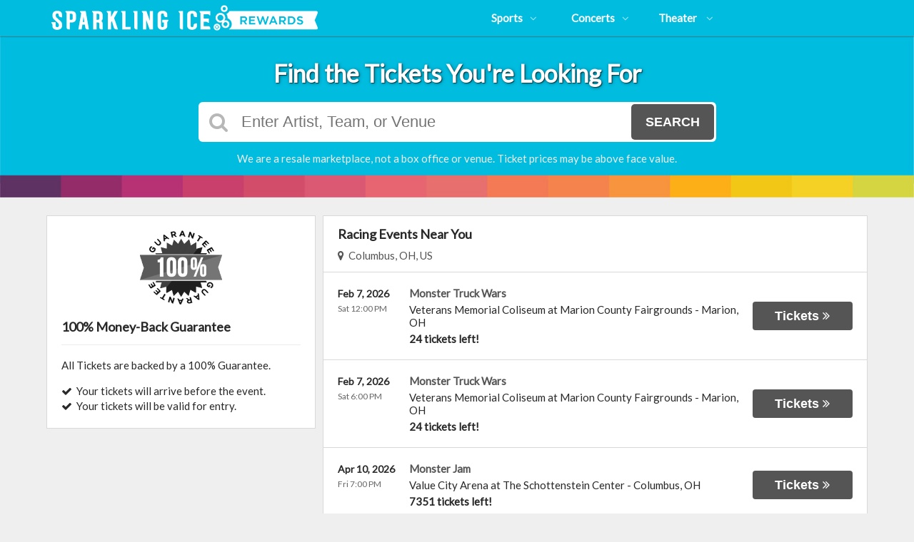

--- FILE ---
content_type: text/html;charset=UTF-8
request_url: https://sparklingicerewards.thetixfix.com/category/racing
body_size: 13551
content:
<!DOCTYPE html>
<html lang="en">
<head>
    <meta name="viewport" content="width=device-width,initial-scale=1">
<link href="/font-awesome/css/font-awesome.min.css" rel="stylesheet">
<link rel="stylesheet" type="text/css" href="/1769039371/styles-v3/styles/bundle.css"/>
    <style>
    
        @import url('https://fonts.googleapis.com/css?family=Lato');
    

    body {
        font-family: 'Lato';
    }

    a {
        color: #555555;
        font-family: 'Lato';
    }

    a:hover {
        color: #777777;
    }

    button, .nav-button {
        background-color: #555555;
    }

    button:hover, .event:hover .event-buy button, .nav-button:hover {
        background-color: #777777;
    }

    button a, .nav-button a, button a:hover, .nav-button a:hover {
        color: #fff;
    }

    #logo, #logo a {
        color: #282828;
        font-family: Lato;
    }

    .guarantee-color {
		color: #282828;
    }

    

    #search {
        background-color: #03bbdf;
    }
    
    
        #search.large-search {
            background-color: #000;
        }
        #largeSearchContainer {
            background: linear-gradient(
                    to right, rgba(0, 0, 0, 1) 0, rgba(0, 0, 0, 0.4) 100px,
                    rgba(0, 0, 0, 0.4) 1340px, rgba(0, 0, 0, 1) 1440px
            ), url(https://s3.amazonaws.com/ticketportal/p/largesearch/31121.jpg) center center no-repeat;
        }

        @media screen and (max-width: 1440px) {
            #largeSearchContainer {
                background: linear-gradient(
                        to right, rgba(0, 0, 0, 0.4) 0, rgba(0, 0, 0, 0.4) 1440px
                ), url(https://s3.amazonaws.com/ticketportal/p/largesearch/31121.jpg) center center no-repeat;
            }
        }
    </style>
<script src="https://ajax.googleapis.com/ajax/libs/jquery/1.12.0/jquery.min.js"></script>
<link rel="stylesheet" type="text/css"
      href="//ajax.googleapis.com/ajax/libs/jqueryui/1.12.0/themes/smoothness/jquery-ui.css"/>
<script
        src="//ajax.googleapis.com/ajax/libs/jqueryui/1.12.0/jquery-ui.min.js"></script>
<script type="text/javascript" src="/scripts/jquery.autocomplete.min.js"></script>
<script type="text/javascript" src="/scripts/v3/header.js"></script>
<script type="text/javascript" src="/scripts/location.js"></script>
<script type="text/javascript" src="/1769039371/scripts/main.js"></script>
<script type="text/javascript" src="/1769039371/scripts/appUtil.js"></script>
<script type="text/javascript" src="/scripts/languageUtil.js"></script>
<script type="text/javascript" src="/1769039371/scripts/eventList.js"></script>
<script type="text/javascript" src="/scripts/search.js"></script>
<script type="text/javascript" src="/scripts/v3/suggestions.js"></script>
<script type="text/javascript" src="/scripts/v3/eventJsonConverter.js"></script>
<title>Racing Tickets</title>
    <meta name="description" content=""/>
    <meta name="keywords" content=""/>
    <script type="text/javascript" src="https://s3.amazonaws.com/TNService/Js/tn_utilities-min.js"></script>

<!-- Google tag (gtag.js) --> 
<script async src="https://www.googletagmanager.com/gtag/js?id=G-81E1KJS28S"></script> 
<script> 
  window.dataLayer = window.dataLayer || []; 
  function gtag(){dataLayer.push(arguments);} 
  gtag('js', new Date()); 
  gtag('config', 'G-81E1KJS28S'); 
</script>

<style>
    @media screen and (max-width: 1150px) {
        #largeSearchContainer {
            background-size: 113% 100%;
        }
    }
</style><script type="text/javascript" src="/scripts/v3/categoryPage.js"></script>
</head>
<body>
<div id="headerContainer">
        <div id="header">
            <div class="vertical-align"></div>
            <div class="hamburger-container">
                <a id="hamburgerIcon" href="#"><i class="fa fa-bars"></i></a>
            </div>
            <div id="logo">
                <a href="/">
                                    <img src="https://s3.amazonaws.com/ticketportal/p/v3logos/31121.png" alt="">
                                </a>
                            </div>
            <ul id="mainNav">
                    <li>
                        <a href="/sports">Sports<i class="fa fa-angle-down"></i></a>
                        <div class="dropdown-container">
                            <div>
                                <div class="sub-nav-container">
                                    <ul class="sub-nav">
                                            <li>
                                                    <a href="/category/boxing">
                                                        <span class="sub-nav-element">
                                                            Boxing</span><i class="fa fa-angle-right"></i>
                                                    </a>
                                                </li>
                                            <li>
                                                    <a href="/category/golf">
                                                        <span class="sub-nav-element">
                                                            Golf</span><i class="fa fa-angle-right"></i>
                                                    </a>
                                                </li>
                                            <li>
                                                    <a href="/category/mlb">
                                                        <span class="sub-nav-element">
                                                            MLB</span><i class="fa fa-angle-right"></i>
                                                    </a>
                                                </li>
                                            <li>
                                                    <a href="/category/mls">
                                                        <span class="sub-nav-element">
                                                            MLS</span><i class="fa fa-angle-right"></i>
                                                    </a>
                                                </li>
                                            </ul>
                                    <ul class="sub-nav">
                                            <li>
                                                    <a href="/category/nascar">
                                                        <span class="sub-nav-element">
                                                            NASCAR</span><i class="fa fa-angle-right"></i>
                                                    </a>
                                                </li>
                                            <li>
                                                    <a href="/category/nba">
                                                        <span class="sub-nav-element">
                                                            NBA</span><i class="fa fa-angle-right"></i>
                                                    </a>
                                                </li>
                                            <li>
                                                    <a href="/category/ncaa-basketball">
                                                        <span class="sub-nav-element">
                                                            NCAA Basketball</span><i class="fa fa-angle-right"></i>
                                                    </a>
                                                </li>
                                            <li>
                                                    <a href="/category/ncaa-football">
                                                        <span class="sub-nav-element">
                                                            NCAA Football</span><i class="fa fa-angle-right"></i>
                                                    </a>
                                                </li>
                                            </ul>
                                    <ul class="sub-nav">
                                            <li>
                                                    <a href="/category/nfl">
                                                        <span class="sub-nav-element">
                                                            NFL</span><i class="fa fa-angle-right"></i>
                                                    </a>
                                                </li>
                                            <li>
                                                    <a href="/category/nhl">
                                                        <span class="sub-nav-element">
                                                            NHL</span><i class="fa fa-angle-right"></i>
                                                    </a>
                                                </li>
                                            <li>
                                                    <a href="/category/pga">
                                                        <span class="sub-nav-element">
                                                            PGA</span><i class="fa fa-angle-right"></i>
                                                    </a>
                                                </li>
                                            <li>
                                                    <a href="/category/racing">
                                                        <span class="sub-nav-element">
                                                            Racing</span><i class="fa fa-angle-right"></i>
                                                    </a>
                                                </li>
                                            </ul>
                                    <ul class="sub-nav">
                                            <li>
                                                    <a href="/category/rodeo">
                                                        <span class="sub-nav-element">
                                                            Rodeo</span><i class="fa fa-angle-right"></i>
                                                    </a>
                                                </li>
                                            <li>
                                                    <a href="/category/soccer">
                                                        <span class="sub-nav-element">
                                                            Soccer</span><i class="fa fa-angle-right"></i>
                                                    </a>
                                                </li>
                                            <li>
                                                    <a href="/category/ufc">
                                                        <span class="sub-nav-element">
                                                            UFC</span><i class="fa fa-angle-right"></i>
                                                    </a>
                                                </li>
                                            <li>
                                                    <a href="/category/wwe">
                                                        <span class="sub-nav-element">
                                                            WWE Wrestling</span><i class="fa fa-angle-right"></i>
                                                    </a>
                                                </li>
                                            </ul>
                                    <div style="clear: both"></div>
                                </div>
                            </div>
                            <div class="nav-button"><a href="/sports">All Sports Tickets</a>
                            </div>
                        </div>
                    </li>
                    <li>
                        <a href="/concerts">Concerts<i class="fa fa-angle-down"></i></a>
                        <div class="dropdown-container">
                            <div>
                                <div class="sub-nav-container">
                                    <ul class="sub-nav">
                                            <li>
                                                    <a href="/category/alternative">
                                                        <span class="sub-nav-element">
                                                                Alternative Music</span><i class="fa fa-angle-right"></i>
                                                    </a>
                                                </li>
                                            <li>
                                                    <a href="/category/bluegrass">
                                                        <span class="sub-nav-element">
                                                                Bluegrass</span><i class="fa fa-angle-right"></i>
                                                    </a>
                                                </li>
                                            <li>
                                                    <a href="/category/classical">
                                                        <span class="sub-nav-element">
                                                                Classical Music</span><i class="fa fa-angle-right"></i>
                                                    </a>
                                                </li>
                                            <li>
                                                    <a href="/category/comedy">
                                                        <span class="sub-nav-element">
                                                                Comedy</span><i class="fa fa-angle-right"></i>
                                                    </a>
                                                </li>
                                            <li>
                                                    <a href="/category/country">
                                                        <span class="sub-nav-element">
                                                                Country Music</span><i class="fa fa-angle-right"></i>
                                                    </a>
                                                </li>
                                            </ul>
                                    <ul class="sub-nav">
                                            <li>
                                                    <a href="/category/family-friendly-concerts">
                                                        <span class="sub-nav-element">
                                                                Family-Friendly Concerts</span><i class="fa fa-angle-right"></i>
                                                    </a>
                                                </li>
                                            <li>
                                                    <a href="/category/hardrock-metal">
                                                        <span class="sub-nav-element">
                                                                Hard Rock & Metal</span><i class="fa fa-angle-right"></i>
                                                    </a>
                                                </li>
                                            <li>
                                                    <a href="/category/hip-hop">
                                                        <span class="sub-nav-element">
                                                                Hip-Hop & Rap</span><i class="fa fa-angle-right"></i>
                                                    </a>
                                                </li>
                                            <li>
                                                    <a href="/category/holiday">
                                                        <span class="sub-nav-element">
                                                                Holiday Music</span><i class="fa fa-angle-right"></i>
                                                    </a>
                                                </li>
                                            <li>
                                                    <a href="/category/latin">
                                                        <span class="sub-nav-element">
                                                                Latin Music</span><i class="fa fa-angle-right"></i>
                                                    </a>
                                                </li>
                                            </ul>
                                    <ul class="sub-nav">
                                            <li>
                                                    <a href="/category/festivals">
                                                        <span class="sub-nav-element">
                                                                Music Festivals</span><i class="fa fa-angle-right"></i>
                                                    </a>
                                                </li>
                                            <li>
                                                    <a href="/category/new-age">
                                                        <span class="sub-nav-element">
                                                                New Age Music</span><i class="fa fa-angle-right"></i>
                                                    </a>
                                                </li>
                                            <li>
                                                    <a href="/category/oldies">
                                                        <span class="sub-nav-element">
                                                                Oldies</span><i class="fa fa-angle-right"></i>
                                                    </a>
                                                </li>
                                            <li>
                                                    <a href="/category/pop">
                                                        <span class="sub-nav-element">
                                                                Pop & Rock</span><i class="fa fa-angle-right"></i>
                                                    </a>
                                                </li>
                                            <li>
                                                    <a href="/category/rb-soul">
                                                        <span class="sub-nav-element">
                                                                R&B and Soul</span><i class="fa fa-angle-right"></i>
                                                    </a>
                                                </li>
                                            </ul>
                                    <ul class="sub-nav">
                                            <li>
                                                    <a href="/category/reggae">
                                                        <span class="sub-nav-element">
                                                                Reggae Music</span><i class="fa fa-angle-right"></i>
                                                    </a>
                                                </li>
                                            <li>
                                                    <a href="/category/religious">
                                                        <span class="sub-nav-element">
                                                                Religious Music</span><i class="fa fa-angle-right"></i>
                                                    </a>
                                                </li>
                                            <li>
                                                    <a href="/category/techno-electronic">
                                                        <span class="sub-nav-element">
                                                                Techno & Electronic</span><i class="fa fa-angle-right"></i>
                                                    </a>
                                                </li>
                                            <li>
                                                    <a href="/category/las-vegas-concerts">
                                                        <span class="sub-nav-element">
                                                                Vegas Concerts</span><i class="fa fa-angle-right"></i>
                                                    </a>
                                                </li>
                                            <li>
                                                    <a href="/category/world">
                                                        <span class="sub-nav-element">
                                                                World Music</span><i class="fa fa-angle-right"></i>
                                                    </a>
                                                </li>
                                            </ul>
                                    <div style="clear: both"></div>
                                </div>
                            </div>
                            <div class="nav-button"><a href="/concerts">All Concerts Tickets</a>
                            </div>
                        </div>
                    </li>
                    <li>
                        <a href="/theater">
                            Theater
                            <i class="fa fa-angle-down"></i>
                            </a>
                        <div class="dropdown-container">
                                <div>
                                    <div class="sub-nav-container">
                                        <ul class="sub-nav">
                                                <li>
                                                        <a href="/category/ballet">
                                                            <span class="sub-nav-element">
                                                                Ballet</span><i class="fa fa-angle-right"></i>
                                                        </a>
                                                    </li>
                                                <li>
                                                        <a href="/category/broadway">
                                                            <span class="sub-nav-element">
                                                                Broadway</span><i class="fa fa-angle-right"></i>
                                                        </a>
                                                    </li>
                                                <li>
                                                        <a href="/category/cirque-du-soleil">
                                                            <span class="sub-nav-element">
                                                                Cirque Du Soleil</span><i class="fa fa-angle-right"></i>
                                                        </a>
                                                    </li>
                                                </ul>
                                        <ul class="sub-nav">
                                                <li>
                                                        <a href="/category/dance">
                                                            <span class="sub-nav-element">
                                                                Dance</span><i class="fa fa-angle-right"></i>
                                                        </a>
                                                    </li>
                                                <li>
                                                        <a href="/category/family-friendly-shows">
                                                            <span class="sub-nav-element">
                                                                Family-Friendly Shows</span><i class="fa fa-angle-right"></i>
                                                        </a>
                                                    </li>
                                                <li>
                                                        <a href="/category/musicals">
                                                            <span class="sub-nav-element">
                                                                Musicals</span><i class="fa fa-angle-right"></i>
                                                        </a>
                                                    </li>
                                                </ul>
                                        <ul class="sub-nav">
                                                <li>
                                                        <a href="/category/off-broadway">
                                                            <span class="sub-nav-element">
                                                                Off-Broadway</span><i class="fa fa-angle-right"></i>
                                                        </a>
                                                    </li>
                                                <li>
                                                        <a href="/category/opera">
                                                            <span class="sub-nav-element">
                                                                Opera</span><i class="fa fa-angle-right"></i>
                                                        </a>
                                                    </li>
                                                </ul>
                                        <ul class="sub-nav">
                                                <li>
                                                        <a href="/category/las-vegas-shows">
                                                            <span class="sub-nav-element">
                                                                Vegas Shows</span><i class="fa fa-angle-right"></i>
                                                        </a>
                                                    </li>
                                                <li>
                                                        <a href="/category/west-end">
                                                            <span class="sub-nav-element">
                                                                West End</span><i class="fa fa-angle-right"></i>
                                                        </a>
                                                    </li>
                                                </ul>
                                        <div style="clear: both"></div>
                                    </div>
                                </div>
                                <div class="nav-button"><a href="/theater">All Theater Tickets</a>
                                </div>
                            </div>
                        </li>
                    </ul>
            <div style="clear:both"></div>
        </div>
    </div>
<input type="hidden" id="ipaddress" value="3.137.180.86"/>
<input type="hidden" id="latitude" value="39.9625">
<input type="hidden" id="longitude" value="-83.0061">
<input type="hidden" id="language" value="en">
<input type="hidden" id="ticketSuggestUrl" value="https://suggester.showsearcher.com/get-suggestions">
<input type="hidden" id="ticketSuggestUrlToken" value="eyJhbGciOiJIUzI1NiJ9.eyJpZCI6ICJUSUNLRVRfU0VSVklDRVMiLCAic2lnbmVkIjogIjE3NjkxOTExOTYifQ.nT0DBnkyVZogstwxROX1GolHeDC4ZJ9BhQahJu1baDY">
<input type="hidden" id="ticketSuggestNoCities" value="false">
<input type="hidden" id="searchPath" value="search">
<div class="wrap">
    <style>
    #headerContainer {
        background-color: #00bcdf;
    }

    #mainNav {
        background-color: #00bcdf;
    }


    @media screen and (max-width: 1440px) {
        #largeSearchContainer {
            background: url(https://s3.amazonaws.com/ticketportal/p/largesearch/31121.jpg) center center no-repeat;
        }

        #hamburgerIcon{
            color: white;
        }
    }

    #largeSearchContainer {
        background: url(https://s3.amazonaws.com/ticketportal/p/largesearch/31121.jpg) center center no-repeat;
        background-size: 100% 100%;
        max-width: none;
    }

    #mainNav>li>a{
        color: white;
    }

    @media screen and (max-width: 600px) {
        #largeSearchContainer {
            height: 107px;
        }
        #disclaimer{
            margin-top: 3px !important;
        }
    }

    @media screen and (min-width: 600px) {
        #largeSearchContainer {
            height: 227px;
        }
        #disclaimer{
            margin-top: 14px !important;
        }       
    }
    

</style>
<div id="search" class="large-search">
                <div id="largeSearchContainer">
    <h2>Find the Tickets You're Looking For</h2>
    <div id="largeSearch">
        <i class="fa fa-search"></i>
        <form id="searchForm" action="/search">
            <input id="searchInput" name="q" placeholder="Enter Artist, Team, or Venue" autocomplete="off">
            <button type="submit">Search</button>
            <div id="searchResults"></div>
        </form>
    </div>
    <div id="disclaimer">
            We are a resale marketplace, not a box office or venue. Ticket prices may be above face value.</div>
    </div></div>
        <div id="content">
        <div class="tiles">
    <div style="clear: both"></div>
</div>
<div class="right-content">
            <input type="hidden" id="parentCategoryId" value="1">
<input type="hidden" id="parentCategoryId" value="1">
<input type="hidden" id="childCategoryId" value="69">
<input type="hidden" id="hideParking" value="false">
<div id="eventsContainer">
    <div class="event-list" id="localEventsList">
            <div class="event-list-top">
                <h2>Racing Events Near You</h2>
                    <div class="event-list-location">
	<a id="locationLink" href="#"><i class="fa fa-map-marker"></i>&nbsp;&nbsp;Columbus, OH, US</a>
	<div id="locationPanel">
		<div id="currentLocation">
				<a href="#">Use your current location &nbsp;<i class="fa fa-spinner fa-spin"
				                                               id="locationSpinner"></i></a>
			</div>
		<div id="locationInputDiv">
			<input id="locationInput" type="text" value="Enter a location" onclick="this.value='';">
		</div>
		<div id="locationPoweredBy">
			<img src="/images/powered_by_google_on_white.png">
		</div>
	</div>
</div><div style="clear: both"></div>
            </div>
            <div class="event-list-contents">
                <div class="event-list-items">
                            <script type="application/ld+json"></script>
                            <div class="event-wrapper">
		<div class="event 
        geo-event "
				
						onclick="window.location = this.querySelector('a').href"
					>
			<input type="hidden" value="7639152" class="event-id">
			<input type="hidden" value="February 07, 2026" class="event-date-json">
			<input type="hidden" value="12:00 PM" class="event-time-json">
			<input type="hidden" value="Saturday" class="event-day">
			<input type="hidden" value="Sports"
			       class="event-parent-category">
			<div class="event-info">
				<div class="event-date-time-venue" dir="rtl">
					<div class="event-name-venue" dir="ltr">
						<div class="event-name">
							<a href="/tickets/7639152/monster-truck-wars-tickets-sat-feb-7-2026-veterans-memorial-coliseum-at-marion-county-fairgrounds">
										<span class="event-name-text">Monster Truck Wars</span>
									</a>
								</div>
						<div class="event-venue">
							<span class="venue-name">Veterans Memorial Coliseum at Marion County Fairgrounds</span> -
							<span>
                                <span class="event-city">Marion</span>,
                                <span class="event-state">OH</span>
                            </span>
						</div>
						<div class="event-ticket-count">24 tickets left!</div>
						</div>
					<div class="event-date-time" dir="ltr">
						<div class="event-date">
								Feb 7, 2026</div>
						<div class="event-time">
								Sat 12:00 PM</div>
						<div class="mobile-event-ticket-count">24 tickets left!</div>
						</div>
				</div>
			</div>
			<div class="event-buy">
				<button class="tickets-button">
					<span class="tickets-text">Tickets</span>
							<i class="fa fa-angle-double-right"></i>
						</button>
			</div>
		</div>
	</div>
<div class="event-wrapper">
		<div class="event 
        geo-event "
				
						onclick="window.location = this.querySelector('a').href"
					>
			<input type="hidden" value="7639153" class="event-id">
			<input type="hidden" value="February 07, 2026" class="event-date-json">
			<input type="hidden" value="06:00 PM" class="event-time-json">
			<input type="hidden" value="Saturday" class="event-day">
			<input type="hidden" value="Sports"
			       class="event-parent-category">
			<div class="event-info">
				<div class="event-date-time-venue" dir="rtl">
					<div class="event-name-venue" dir="ltr">
						<div class="event-name">
							<a href="/tickets/7639153/monster-truck-wars-tickets-sat-feb-7-2026-veterans-memorial-coliseum-at-marion-county-fairgrounds">
										<span class="event-name-text">Monster Truck Wars</span>
									</a>
								</div>
						<div class="event-venue">
							<span class="venue-name">Veterans Memorial Coliseum at Marion County Fairgrounds</span> -
							<span>
                                <span class="event-city">Marion</span>,
                                <span class="event-state">OH</span>
                            </span>
						</div>
						<div class="event-ticket-count">24 tickets left!</div>
						</div>
					<div class="event-date-time" dir="ltr">
						<div class="event-date">
								Feb 7, 2026</div>
						<div class="event-time">
								Sat 6:00 PM</div>
						<div class="mobile-event-ticket-count">24 tickets left!</div>
						</div>
				</div>
			</div>
			<div class="event-buy">
				<button class="tickets-button">
					<span class="tickets-text">Tickets</span>
							<i class="fa fa-angle-double-right"></i>
						</button>
			</div>
		</div>
	</div>
<div class="event-wrapper">
		<div class="event 
        geo-event "
				
						onclick="window.location = this.querySelector('a').href"
					>
			<input type="hidden" value="7391997" class="event-id">
			<input type="hidden" value="April 10, 2026" class="event-date-json">
			<input type="hidden" value="07:00 PM" class="event-time-json">
			<input type="hidden" value="Friday" class="event-day">
			<input type="hidden" value="Sports"
			       class="event-parent-category">
			<div class="event-info">
				<div class="event-date-time-venue" dir="rtl">
					<div class="event-name-venue" dir="ltr">
						<div class="event-name">
							<a href="/tickets/7391997/monster-jam-tickets-fri-apr-10-2026-value-city-arena-at-the-schottenstein-center">
										<span class="event-name-text">Monster Jam</span>
									</a>
								</div>
						<div class="event-venue">
							<span class="venue-name">Value City Arena at The Schottenstein Center</span> -
							<span>
                                <span class="event-city">Columbus</span>,
                                <span class="event-state">OH</span>
                            </span>
						</div>
						<div class="event-ticket-count">7351 tickets left!</div>
						</div>
					<div class="event-date-time" dir="ltr">
						<div class="event-date">
								Apr 10, 2026</div>
						<div class="event-time">
								Fri 7:00 PM</div>
						<div class="mobile-event-ticket-count">7351 tickets left!</div>
						</div>
				</div>
			</div>
			<div class="event-buy">
				<button class="tickets-button">
					<span class="tickets-text">Tickets</span>
							<i class="fa fa-angle-double-right"></i>
						</button>
			</div>
		</div>
	</div>
<div class="event-wrapper">
		<div class="event 
        geo-event "
				
						onclick="window.location = this.querySelector('a').href"
					>
			<input type="hidden" value="7391998" class="event-id">
			<input type="hidden" value="April 11, 2026" class="event-date-json">
			<input type="hidden" value="12:00 PM" class="event-time-json">
			<input type="hidden" value="Saturday" class="event-day">
			<input type="hidden" value="Sports"
			       class="event-parent-category">
			<div class="event-info">
				<div class="event-date-time-venue" dir="rtl">
					<div class="event-name-venue" dir="ltr">
						<div class="event-name">
							<a href="/tickets/7391998/monster-jam-tickets-sat-apr-11-2026-value-city-arena-at-the-schottenstein-center">
										<span class="event-name-text">Monster Jam</span>
									</a>
								</div>
						<div class="event-venue">
							<span class="venue-name">Value City Arena at The Schottenstein Center</span> -
							<span>
                                <span class="event-city">Columbus</span>,
                                <span class="event-state">OH</span>
                            </span>
						</div>
						<div class="event-ticket-count">3253 tickets left!</div>
						</div>
					<div class="event-date-time" dir="ltr">
						<div class="event-date">
								Apr 11, 2026</div>
						<div class="event-time">
								Sat 12:00 PM</div>
						<div class="mobile-event-ticket-count">3253 tickets left!</div>
						</div>
				</div>
			</div>
			<div class="event-buy">
				<button class="tickets-button">
					<span class="tickets-text">Tickets</span>
							<i class="fa fa-angle-double-right"></i>
						</button>
			</div>
		</div>
	</div>
<div class="event-wrapper">
		<div class="event 
        geo-event "
				
						onclick="window.location = this.querySelector('a').href"
					>
			<input type="hidden" value="7391999" class="event-id">
			<input type="hidden" value="April 11, 2026" class="event-date-json">
			<input type="hidden" value="06:00 PM" class="event-time-json">
			<input type="hidden" value="Saturday" class="event-day">
			<input type="hidden" value="Sports"
			       class="event-parent-category">
			<div class="event-info">
				<div class="event-date-time-venue" dir="rtl">
					<div class="event-name-venue" dir="ltr">
						<div class="event-name">
							<a href="/tickets/7391999/monster-jam-tickets-sat-apr-11-2026-value-city-arena-at-the-schottenstein-center">
										<span class="event-name-text">Monster Jam</span>
									</a>
								</div>
						<div class="event-venue">
							<span class="venue-name">Value City Arena at The Schottenstein Center</span> -
							<span>
                                <span class="event-city">Columbus</span>,
                                <span class="event-state">OH</span>
                            </span>
						</div>
						<div class="event-ticket-count">4388 tickets left!</div>
						</div>
					<div class="event-date-time" dir="ltr">
						<div class="event-date">
								Apr 11, 2026</div>
						<div class="event-time">
								Sat 6:00 PM</div>
						<div class="mobile-event-ticket-count">4388 tickets left!</div>
						</div>
				</div>
			</div>
			<div class="event-buy">
				<button class="tickets-button">
					<span class="tickets-text">Tickets</span>
							<i class="fa fa-angle-double-right"></i>
						</button>
			</div>
		</div>
	</div>
<div class="event-wrapper">
		<div class="event 
        geo-event "
				
						onclick="window.location = this.querySelector('a').href"
					>
			<input type="hidden" value="7392000" class="event-id">
			<input type="hidden" value="April 12, 2026" class="event-date-json">
			<input type="hidden" value="12:00 PM" class="event-time-json">
			<input type="hidden" value="Sunday" class="event-day">
			<input type="hidden" value="Sports"
			       class="event-parent-category">
			<div class="event-info">
				<div class="event-date-time-venue" dir="rtl">
					<div class="event-name-venue" dir="ltr">
						<div class="event-name">
							<a href="/tickets/7392000/monster-jam-tickets-sun-apr-12-2026-value-city-arena-at-the-schottenstein-center">
										<span class="event-name-text">Monster Jam</span>
									</a>
								</div>
						<div class="event-venue">
							<span class="venue-name">Value City Arena at The Schottenstein Center</span> -
							<span>
                                <span class="event-city">Columbus</span>,
                                <span class="event-state">OH</span>
                            </span>
						</div>
						<div class="event-ticket-count">4508 tickets left!</div>
						</div>
					<div class="event-date-time" dir="ltr">
						<div class="event-date">
								Apr 12, 2026</div>
						<div class="event-time">
								Sun 12:00 PM</div>
						<div class="mobile-event-ticket-count">4508 tickets left!</div>
						</div>
				</div>
			</div>
			<div class="event-buy">
				<button class="tickets-button">
					<span class="tickets-text">Tickets</span>
							<i class="fa fa-angle-double-right"></i>
						</button>
			</div>
		</div>
	</div>
<div class="event-wrapper">
		<div class="event 
        geo-event "
				
						onclick="window.location = this.querySelector('a').href"
					>
			<input type="hidden" value="7586576" class="event-id">
			<input type="hidden" value="April 19, 2026" class="event-date-json">
			<input type="hidden" value="10:00 AM" class="event-time-json">
			<input type="hidden" value="Sunday" class="event-day">
			<input type="hidden" value="Sports"
			       class="event-parent-category">
			<div class="event-info">
				<div class="event-date-time-venue" dir="rtl">
					<div class="event-name-venue" dir="ltr">
						<div class="event-name">
							<a href="/tickets/7586576/import-face-off-tickets-sun-apr-19-2026-national-trail-raceway">
										<span class="event-name-text">Import Face-Off</span>
									</a>
								</div>
						<div class="event-venue">
							<span class="venue-name">National Trail Raceway</span> -
							<span>
                                <span class="event-city">Hebron</span>,
                                <span class="event-state">OH</span>
                            </span>
						</div>
						<div class="event-ticket-count">10 tickets left!</div>
						</div>
					<div class="event-date-time" dir="ltr">
						<div class="event-date">
								Apr 19, 2026</div>
						<div class="event-time">
								Sun 10:00 AM</div>
						<div class="mobile-event-ticket-count">10 tickets left!</div>
						</div>
				</div>
			</div>
			<div class="event-buy">
				<button class="tickets-button">
					<span class="tickets-text">Tickets</span>
							<i class="fa fa-angle-double-right"></i>
						</button>
			</div>
		</div>
	</div>
<div class="event-wrapper">
		<div class="event 
        geo-event "
				
						onclick="window.location = this.querySelector('a').href"
					>
			<input type="hidden" value="7586647" class="event-id">
			<input type="hidden" value="May 09, 2026" class="event-date-json">
			<input type="hidden" value="02:00 PM" class="event-time-json">
			<input type="hidden" value="Saturday" class="event-day">
			<input type="hidden" value="Sports"
			       class="event-parent-category">
			<div class="event-info">
				<div class="event-date-time-venue" dir="rtl">
					<div class="event-name-venue" dir="ltr">
						<div class="event-name">
							<a href="/tickets/7586647/monster-truck-bash-tickets-sat-may-9-2026-ross-county-fairgrounds">
										<span class="event-name-text">Monster Truck Bash</span>
									</a>
								</div>
						<div class="event-venue">
							<span class="venue-name">Ross County Fairgrounds</span> -
							<span>
                                <span class="event-city">Chillicothe</span>,
                                <span class="event-state">OH</span>
                            </span>
						</div>
						<div class="event-ticket-count">8 tickets left!</div>
						</div>
					<div class="event-date-time" dir="ltr">
						<div class="event-date">
								May 9, 2026</div>
						<div class="event-time">
								Sat 2:00 PM</div>
						<div class="mobile-event-ticket-count">8 tickets left!</div>
						</div>
				</div>
			</div>
			<div class="event-buy">
				<button class="tickets-button">
					<span class="tickets-text">Tickets</span>
							<i class="fa fa-angle-double-right"></i>
						</button>
			</div>
		</div>
	</div>
<div class="event-wrapper">
		<div class="event 
        geo-event "
				
						onclick="window.location = this.querySelector('a').href"
					>
			<input type="hidden" value="7608528" class="event-id">
			<input type="hidden" value="June 05, 2026" class="event-date-json">
			<input type="hidden" value="03:30 AM" class="event-time-json">
			<input type="hidden" value="Friday" class="event-day">
			<input type="hidden" value="Sports"
			       class="event-parent-category">
			<div class="event-info">
				<div class="event-date-time-venue" dir="rtl">
					<div class="event-name-venue" dir="ltr">
						<div class="event-name">
							<a href="/tickets/7608528/oreilly-auto-parts-4-hours-of-mid-ohio-tickets-fri-jun-5-2026-mid-ohio-sports-car-course">
										<span class="event-name-text">O'Reilly Auto Parts 4 Hours of Mid-Ohio</span>
									</a>
								</div>
						<div class="event-venue">
							<span class="venue-name">Mid-Ohio Sports Car Course</span> -
							<span>
                                <span class="event-city">Mansfield</span>,
                                <span class="event-state">OH</span>
                            </span>
						</div>
						<div class="event-ticket-count">6 tickets left!</div>
						</div>
					<div class="event-date-time" dir="ltr">
						<div class="event-date">
								Jun 5, 2026</div>
						<div class="event-time">
								Fri TBD</div>
						<div class="mobile-event-ticket-count">6 tickets left!</div>
						</div>
				</div>
			</div>
			<div class="event-buy">
				<button class="tickets-button">
					<span class="tickets-text">Tickets</span>
							<i class="fa fa-angle-double-right"></i>
						</button>
			</div>
		</div>
	</div>
<div class="event-wrapper">
		<div class="event 
        geo-event "
				
						onclick="window.location = this.querySelector('a').href"
					>
			<input type="hidden" value="7608529" class="event-id">
			<input type="hidden" value="June 06, 2026" class="event-date-json">
			<input type="hidden" value="03:30 AM" class="event-time-json">
			<input type="hidden" value="Saturday" class="event-day">
			<input type="hidden" value="Sports"
			       class="event-parent-category">
			<div class="event-info">
				<div class="event-date-time-venue" dir="rtl">
					<div class="event-name-venue" dir="ltr">
						<div class="event-name">
							<a href="/tickets/7608529/oreilly-auto-parts-4-hours-of-mid-ohio-tickets-sat-jun-6-2026-mid-ohio-sports-car-course">
										<span class="event-name-text">O'Reilly Auto Parts 4 Hours of Mid-Ohio</span>
									</a>
								</div>
						<div class="event-venue">
							<span class="venue-name">Mid-Ohio Sports Car Course</span> -
							<span>
                                <span class="event-city">Mansfield</span>,
                                <span class="event-state">OH</span>
                            </span>
						</div>
						<div class="event-ticket-count">6 tickets left!</div>
						</div>
					<div class="event-date-time" dir="ltr">
						<div class="event-date">
								Jun 6, 2026</div>
						<div class="event-time">
								Sat TBD</div>
						<div class="mobile-event-ticket-count">6 tickets left!</div>
						</div>
				</div>
			</div>
			<div class="event-buy">
				<button class="tickets-button">
					<span class="tickets-text">Tickets</span>
							<i class="fa fa-angle-double-right"></i>
						</button>
			</div>
		</div>
	</div>
<div class="event-wrapper">
		<div class="event 
        geo-event "
				
						onclick="window.location = this.querySelector('a').href"
					>
			<input type="hidden" value="7608530" class="event-id">
			<input type="hidden" value="June 07, 2026" class="event-date-json">
			<input type="hidden" value="03:30 AM" class="event-time-json">
			<input type="hidden" value="Sunday" class="event-day">
			<input type="hidden" value="Sports"
			       class="event-parent-category">
			<div class="event-info">
				<div class="event-date-time-venue" dir="rtl">
					<div class="event-name-venue" dir="ltr">
						<div class="event-name">
							<a href="/tickets/7608530/oreilly-auto-parts-4-hours-of-mid-ohio-tickets-sun-jun-7-2026-mid-ohio-sports-car-course">
										<span class="event-name-text">O'Reilly Auto Parts 4 Hours of Mid-Ohio</span>
									</a>
								</div>
						<div class="event-venue">
							<span class="venue-name">Mid-Ohio Sports Car Course</span> -
							<span>
                                <span class="event-city">Mansfield</span>,
                                <span class="event-state">OH</span>
                            </span>
						</div>
						<div class="event-ticket-count">6 tickets left!</div>
						</div>
					<div class="event-date-time" dir="ltr">
						<div class="event-date">
								Jun 7, 2026</div>
						<div class="event-time">
								Sun TBD</div>
						<div class="mobile-event-ticket-count">6 tickets left!</div>
						</div>
				</div>
			</div>
			<div class="event-buy">
				<button class="tickets-button">
					<span class="tickets-text">Tickets</span>
							<i class="fa fa-angle-double-right"></i>
						</button>
			</div>
		</div>
	</div>
<div class="event-wrapper">
		<div class="event 
        geo-event "
				
						onclick="window.location = this.querySelector('a').href"
					>
			<input type="hidden" value="7608524" class="event-id">
			<input type="hidden" value="June 12, 2026" class="event-date-json">
			<input type="hidden" value="03:30 AM" class="event-time-json">
			<input type="hidden" value="Friday" class="event-day">
			<input type="hidden" value="Sports"
			       class="event-parent-category">
			<div class="event-info">
				<div class="event-date-time-venue" dir="rtl">
					<div class="event-name-venue" dir="ltr">
						<div class="event-name">
							<a href="/tickets/7608524/vintage-grand-prix-of-mid-ohio-tickets-fri-jun-12-2026-mid-ohio-sports-car-course">
										<span class="event-name-text">Vintage Grand Prix of Mid-Ohio</span>
									</a>
								</div>
						<div class="event-venue">
							<span class="venue-name">Mid-Ohio Sports Car Course</span> -
							<span>
                                <span class="event-city">Mansfield</span>,
                                <span class="event-state">OH</span>
                            </span>
						</div>
						<div class="event-ticket-count">6 tickets left!</div>
						</div>
					<div class="event-date-time" dir="ltr">
						<div class="event-date">
								Jun 12, 2026</div>
						<div class="event-time">
								Fri TBD</div>
						<div class="mobile-event-ticket-count">6 tickets left!</div>
						</div>
				</div>
			</div>
			<div class="event-buy">
				<button class="tickets-button">
					<span class="tickets-text">Tickets</span>
							<i class="fa fa-angle-double-right"></i>
						</button>
			</div>
		</div>
	</div>
<div class="event-wrapper">
		<div class="event 
        geo-event "
				
						onclick="window.location = this.querySelector('a').href"
					>
			<input type="hidden" value="7608525" class="event-id">
			<input type="hidden" value="June 13, 2026" class="event-date-json">
			<input type="hidden" value="03:30 AM" class="event-time-json">
			<input type="hidden" value="Saturday" class="event-day">
			<input type="hidden" value="Sports"
			       class="event-parent-category">
			<div class="event-info">
				<div class="event-date-time-venue" dir="rtl">
					<div class="event-name-venue" dir="ltr">
						<div class="event-name">
							<a href="/tickets/7608525/vintage-grand-prix-of-mid-ohio-tickets-sat-jun-13-2026-mid-ohio-sports-car-course">
										<span class="event-name-text">Vintage Grand Prix of Mid-Ohio</span>
									</a>
								</div>
						<div class="event-venue">
							<span class="venue-name">Mid-Ohio Sports Car Course</span> -
							<span>
                                <span class="event-city">Mansfield</span>,
                                <span class="event-state">OH</span>
                            </span>
						</div>
						<div class="event-ticket-count">6 tickets left!</div>
						</div>
					<div class="event-date-time" dir="ltr">
						<div class="event-date">
								Jun 13, 2026</div>
						<div class="event-time">
								Sat TBD</div>
						<div class="mobile-event-ticket-count">6 tickets left!</div>
						</div>
				</div>
			</div>
			<div class="event-buy">
				<button class="tickets-button">
					<span class="tickets-text">Tickets</span>
							<i class="fa fa-angle-double-right"></i>
						</button>
			</div>
		</div>
	</div>
<div class="event-wrapper">
		<div class="event 
        geo-event "
				
						onclick="window.location = this.querySelector('a').href"
					>
			<input type="hidden" value="7608526" class="event-id">
			<input type="hidden" value="June 14, 2026" class="event-date-json">
			<input type="hidden" value="03:30 AM" class="event-time-json">
			<input type="hidden" value="Sunday" class="event-day">
			<input type="hidden" value="Sports"
			       class="event-parent-category">
			<div class="event-info">
				<div class="event-date-time-venue" dir="rtl">
					<div class="event-name-venue" dir="ltr">
						<div class="event-name">
							<a href="/tickets/7608526/vintage-grand-prix-of-mid-ohio-tickets-sun-jun-14-2026-mid-ohio-sports-car-course">
										<span class="event-name-text">Vintage Grand Prix of Mid-Ohio</span>
									</a>
								</div>
						<div class="event-venue">
							<span class="venue-name">Mid-Ohio Sports Car Course</span> -
							<span>
                                <span class="event-city">Mansfield</span>,
                                <span class="event-state">OH</span>
                            </span>
						</div>
						<div class="event-ticket-count">6 tickets left!</div>
						</div>
					<div class="event-date-time" dir="ltr">
						<div class="event-date">
								Jun 14, 2026</div>
						<div class="event-time">
								Sun TBD</div>
						<div class="mobile-event-ticket-count">6 tickets left!</div>
						</div>
				</div>
			</div>
			<div class="event-buy">
				<button class="tickets-button">
					<span class="tickets-text">Tickets</span>
							<i class="fa fa-angle-double-right"></i>
						</button>
			</div>
		</div>
	</div>
<div class="event-wrapper">
		<div class="event 
        geo-event "
				
						onclick="window.location = this.querySelector('a').href"
					>
			<input type="hidden" value="7586645" class="event-id">
			<input type="hidden" value="June 20, 2026" class="event-date-json">
			<input type="hidden" value="12:00 PM" class="event-time-json">
			<input type="hidden" value="Saturday" class="event-day">
			<input type="hidden" value="Sports"
			       class="event-parent-category">
			<div class="event-info">
				<div class="event-date-time-venue" dir="rtl">
					<div class="event-name-venue" dir="ltr">
						<div class="event-name">
							<a href="/tickets/7586645/monster-truck-bash-tickets-sat-jun-20-2026-ross-county-fairgrounds">
										<span class="event-name-text">Monster Truck Bash</span>
									</a>
								</div>
						<div class="event-venue">
							<span class="venue-name">Ross County Fairgrounds</span> -
							<span>
                                <span class="event-city">Chillicothe</span>,
                                <span class="event-state">OH</span>
                            </span>
						</div>
						<div class="event-ticket-count">8 tickets left!</div>
						</div>
					<div class="event-date-time" dir="ltr">
						<div class="event-date">
								Jun 20, 2026</div>
						<div class="event-time">
								Sat 12:00 PM</div>
						<div class="mobile-event-ticket-count">8 tickets left!</div>
						</div>
				</div>
			</div>
			<div class="event-buy">
				<button class="tickets-button">
					<span class="tickets-text">Tickets</span>
							<i class="fa fa-angle-double-right"></i>
						</button>
			</div>
		</div>
	</div>
<div class="event-wrapper">
		<div class="event 
        geo-event "
				
						onclick="window.location = this.querySelector('a').href"
					>
			<input type="hidden" value="7586646" class="event-id">
			<input type="hidden" value="June 20, 2026" class="event-date-json">
			<input type="hidden" value="06:00 PM" class="event-time-json">
			<input type="hidden" value="Saturday" class="event-day">
			<input type="hidden" value="Sports"
			       class="event-parent-category">
			<div class="event-info">
				<div class="event-date-time-venue" dir="rtl">
					<div class="event-name-venue" dir="ltr">
						<div class="event-name">
							<a href="/tickets/7586646/monster-truck-bash-tickets-sat-jun-20-2026-ross-county-fairgrounds">
										<span class="event-name-text">Monster Truck Bash</span>
									</a>
								</div>
						<div class="event-venue">
							<span class="venue-name">Ross County Fairgrounds</span> -
							<span>
                                <span class="event-city">Chillicothe</span>,
                                <span class="event-state">OH</span>
                            </span>
						</div>
						<div class="event-ticket-count">8 tickets left!</div>
						</div>
					<div class="event-date-time" dir="ltr">
						<div class="event-date">
								Jun 20, 2026</div>
						<div class="event-time">
								Sat 6:00 PM</div>
						<div class="mobile-event-ticket-count">8 tickets left!</div>
						</div>
				</div>
			</div>
			<div class="event-buy">
				<button class="tickets-button">
					<span class="tickets-text">Tickets</span>
							<i class="fa fa-angle-double-right"></i>
						</button>
			</div>
		</div>
	</div>
<div class="event-wrapper">
		<div class="event 
        geo-event "
				
						onclick="window.location = this.querySelector('a').href"
					>
			<input type="hidden" value="7414952" class="event-id">
			<input type="hidden" value="July 03, 2026" class="event-date-json">
			<input type="hidden" value="03:30 AM" class="event-time-json">
			<input type="hidden" value="Friday" class="event-day">
			<input type="hidden" value="Sports"
			       class="event-parent-category">
			<div class="event-info">
				<div class="event-date-time-venue" dir="rtl">
					<div class="event-name-venue" dir="ltr">
						<div class="event-name">
							<a href="/tickets/7414952/indycar-series-honda-indy-200-3-day-pass-tickets-fri-jul-3-2026-mid-ohio-sports-car-course">
										<span class="event-name-text">IndyCar Series: Honda Indy 200 - 3 Day Pass</span>
									</a>
								</div>
						<div class="event-venue">
							<span class="venue-name">Mid-Ohio Sports Car Course</span> -
							<span>
                                <span class="event-city">Mansfield</span>,
                                <span class="event-state">OH</span>
                            </span>
						</div>
						</div>
					<div class="event-date-time" dir="ltr">
						<div class="event-date">
								Jul 3, 2026</div>
						<div class="event-time">
								Fri TBD</div>
						</div>
				</div>
			</div>
			<div class="event-buy">
				<button class="tickets-button">
					<span class="tickets-text">Tickets</span>
							<i class="fa fa-angle-double-right"></i>
						</button>
			</div>
		</div>
	</div>
<div class="event-wrapper">
		<div class="event 
        geo-event "
				
						onclick="window.location = this.querySelector('a').href"
					>
			<input type="hidden" value="7414955" class="event-id">
			<input type="hidden" value="July 03, 2026" class="event-date-json">
			<input type="hidden" value="10:00 AM" class="event-time-json">
			<input type="hidden" value="Friday" class="event-day">
			<input type="hidden" value="Sports"
			       class="event-parent-category">
			<div class="event-info">
				<div class="event-date-time-venue" dir="rtl">
					<div class="event-name-venue" dir="ltr">
						<div class="event-name">
							<a href="/tickets/7414955/indycar-series-honda-indy-200-friday-tickets-fri-jul-3-2026-mid-ohio-sports-car-course">
										<span class="event-name-text">IndyCar Series: Honda Indy 200 - Friday</span>
									</a>
								</div>
						<div class="event-venue">
							<span class="venue-name">Mid-Ohio Sports Car Course</span> -
							<span>
                                <span class="event-city">Mansfield</span>,
                                <span class="event-state">OH</span>
                            </span>
						</div>
						<div class="event-ticket-count">6 tickets left!</div>
						</div>
					<div class="event-date-time" dir="ltr">
						<div class="event-date">
								Jul 3, 2026</div>
						<div class="event-time">
								Fri 10:00 AM</div>
						<div class="mobile-event-ticket-count">6 tickets left!</div>
						</div>
				</div>
			</div>
			<div class="event-buy">
				<button class="tickets-button">
					<span class="tickets-text">Tickets</span>
							<i class="fa fa-angle-double-right"></i>
						</button>
			</div>
		</div>
	</div>
<div class="event-wrapper">
		<div class="event 
        geo-event "
				
						onclick="window.location = this.querySelector('a').href"
					>
			<input type="hidden" value="7414956" class="event-id">
			<input type="hidden" value="July 04, 2026" class="event-date-json">
			<input type="hidden" value="10:00 AM" class="event-time-json">
			<input type="hidden" value="Saturday" class="event-day">
			<input type="hidden" value="Sports"
			       class="event-parent-category">
			<div class="event-info">
				<div class="event-date-time-venue" dir="rtl">
					<div class="event-name-venue" dir="ltr">
						<div class="event-name">
							<a href="/tickets/7414956/indycar-series-honda-indy-200-saturday-tickets-sat-jul-4-2026-mid-ohio-sports-car-course">
										<span class="event-name-text">IndyCar Series: Honda Indy 200 - Saturday</span>
									</a>
								</div>
						<div class="event-venue">
							<span class="venue-name">Mid-Ohio Sports Car Course</span> -
							<span>
                                <span class="event-city">Mansfield</span>,
                                <span class="event-state">OH</span>
                            </span>
						</div>
						<div class="event-ticket-count">6 tickets left!</div>
						</div>
					<div class="event-date-time" dir="ltr">
						<div class="event-date">
								Jul 4, 2026</div>
						<div class="event-time">
								Sat 10:00 AM</div>
						<div class="mobile-event-ticket-count">6 tickets left!</div>
						</div>
				</div>
			</div>
			<div class="event-buy">
				<button class="tickets-button">
					<span class="tickets-text">Tickets</span>
							<i class="fa fa-angle-double-right"></i>
						</button>
			</div>
		</div>
	</div>
<div class="event-wrapper">
		<div class="event 
        geo-event "
				
						onclick="window.location = this.querySelector('a').href"
					>
			<input type="hidden" value="7414958" class="event-id">
			<input type="hidden" value="July 05, 2026" class="event-date-json">
			<input type="hidden" value="01:00 PM" class="event-time-json">
			<input type="hidden" value="Sunday" class="event-day">
			<input type="hidden" value="Sports"
			       class="event-parent-category">
			<div class="event-info">
				<div class="event-date-time-venue" dir="rtl">
					<div class="event-name-venue" dir="ltr">
						<div class="event-name">
							<a href="/tickets/7414958/indycar-series-honda-indy-200-sunday-tickets-sun-jul-5-2026-mid-ohio-sports-car-course">
										<span class="event-name-text">IndyCar Series: Honda Indy 200 - Sunday</span>
									</a>
								</div>
						<div class="event-venue">
							<span class="venue-name">Mid-Ohio Sports Car Course</span> -
							<span>
                                <span class="event-city">Mansfield</span>,
                                <span class="event-state">OH</span>
                            </span>
						</div>
						<div class="event-ticket-count">6 tickets left!</div>
						</div>
					<div class="event-date-time" dir="ltr">
						<div class="event-date">
								Jul 5, 2026</div>
						<div class="event-time">
								Sun 1:00 PM</div>
						<div class="mobile-event-ticket-count">6 tickets left!</div>
						</div>
				</div>
			</div>
			<div class="event-buy">
				<button class="tickets-button">
					<span class="tickets-text">Tickets</span>
							<i class="fa fa-angle-double-right"></i>
						</button>
			</div>
		</div>
	</div>
<div class="event-wrapper">
		<div class="event 
        geo-event "
				
						onclick="window.location = this.querySelector('a').href"
					>
			<input type="hidden" value="7608531" class="event-id">
			<input type="hidden" value="July 24, 2026" class="event-date-json">
			<input type="hidden" value="03:30 AM" class="event-time-json">
			<input type="hidden" value="Friday" class="event-day">
			<input type="hidden" value="Sports"
			       class="event-parent-category">
			<div class="event-info">
				<div class="event-date-time-venue" dir="rtl">
					<div class="event-name-venue" dir="ltr">
						<div class="event-name">
							<a href="/tickets/7608531/ama-vintage-motorcycle-days-tickets-fri-jul-24-2026-mid-ohio-sports-car-course">
										<span class="event-name-text">AMA Vintage Motorcycle Days</span>
									</a>
								</div>
						<div class="event-venue">
							<span class="venue-name">Mid-Ohio Sports Car Course</span> -
							<span>
                                <span class="event-city">Mansfield</span>,
                                <span class="event-state">OH</span>
                            </span>
						</div>
						<div class="event-ticket-count">6 tickets left!</div>
						</div>
					<div class="event-date-time" dir="ltr">
						<div class="event-date">
								Jul 24, 2026</div>
						<div class="event-time">
								Fri TBD</div>
						<div class="mobile-event-ticket-count">6 tickets left!</div>
						</div>
				</div>
			</div>
			<div class="event-buy">
				<button class="tickets-button">
					<span class="tickets-text">Tickets</span>
							<i class="fa fa-angle-double-right"></i>
						</button>
			</div>
		</div>
	</div>
<div class="event-wrapper">
		<div class="event 
        geo-event "
				
						onclick="window.location = this.querySelector('a').href"
					>
			<input type="hidden" value="7608532" class="event-id">
			<input type="hidden" value="July 25, 2026" class="event-date-json">
			<input type="hidden" value="03:30 AM" class="event-time-json">
			<input type="hidden" value="Saturday" class="event-day">
			<input type="hidden" value="Sports"
			       class="event-parent-category">
			<div class="event-info">
				<div class="event-date-time-venue" dir="rtl">
					<div class="event-name-venue" dir="ltr">
						<div class="event-name">
							<a href="/tickets/7608532/ama-vintage-motorcycle-days-tickets-sat-jul-25-2026-mid-ohio-sports-car-course">
										<span class="event-name-text">AMA Vintage Motorcycle Days</span>
									</a>
								</div>
						<div class="event-venue">
							<span class="venue-name">Mid-Ohio Sports Car Course</span> -
							<span>
                                <span class="event-city">Mansfield</span>,
                                <span class="event-state">OH</span>
                            </span>
						</div>
						<div class="event-ticket-count">6 tickets left!</div>
						</div>
					<div class="event-date-time" dir="ltr">
						<div class="event-date">
								Jul 25, 2026</div>
						<div class="event-time">
								Sat TBD</div>
						<div class="mobile-event-ticket-count">6 tickets left!</div>
						</div>
				</div>
			</div>
			<div class="event-buy">
				<button class="tickets-button">
					<span class="tickets-text">Tickets</span>
							<i class="fa fa-angle-double-right"></i>
						</button>
			</div>
		</div>
	</div>
<div class="event-wrapper">
		<div class="event 
        geo-event "
				
						onclick="window.location = this.querySelector('a').href"
					>
			<input type="hidden" value="7608533" class="event-id">
			<input type="hidden" value="July 26, 2026" class="event-date-json">
			<input type="hidden" value="03:30 AM" class="event-time-json">
			<input type="hidden" value="Sunday" class="event-day">
			<input type="hidden" value="Sports"
			       class="event-parent-category">
			<div class="event-info">
				<div class="event-date-time-venue" dir="rtl">
					<div class="event-name-venue" dir="ltr">
						<div class="event-name">
							<a href="/tickets/7608533/ama-vintage-motorcycle-days-tickets-sun-jul-26-2026-mid-ohio-sports-car-course">
										<span class="event-name-text">AMA Vintage Motorcycle Days</span>
									</a>
								</div>
						<div class="event-venue">
							<span class="venue-name">Mid-Ohio Sports Car Course</span> -
							<span>
                                <span class="event-city">Mansfield</span>,
                                <span class="event-state">OH</span>
                            </span>
						</div>
						<div class="event-ticket-count">6 tickets left!</div>
						</div>
					<div class="event-date-time" dir="ltr">
						<div class="event-date">
								Jul 26, 2026</div>
						<div class="event-time">
								Sun TBD</div>
						<div class="mobile-event-ticket-count">6 tickets left!</div>
						</div>
				</div>
			</div>
			<div class="event-buy">
				<button class="tickets-button">
					<span class="tickets-text">Tickets</span>
							<i class="fa fa-angle-double-right"></i>
						</button>
			</div>
		</div>
	</div>
<div class="event-wrapper">
		<div class="event 
        geo-event "
				
						onclick="window.location = this.querySelector('a').href"
					>
			<input type="hidden" value="7436179" class="event-id">
			<input type="hidden" value="July 31, 2026" class="event-date-json">
			<input type="hidden" value="08:00 AM" class="event-time-json">
			<input type="hidden" value="Friday" class="event-day">
			<input type="hidden" value="Sports"
			       class="event-parent-category">
			<div class="event-info">
				<div class="event-date-time-venue" dir="rtl">
					<div class="event-name-venue" dir="ltr">
						<div class="event-name">
							<a href="/tickets/7436179/2026-motoamerica-superbikes-tickets-fri-jul-31-2026-mid-ohio-sports-car-course">
										<span class="event-name-text">2026 MotoAmerica Superbikes</span>
									</a>
								</div>
						<div class="event-venue">
							<span class="venue-name">Mid-Ohio Sports Car Course</span> -
							<span>
                                <span class="event-city">Mansfield</span>,
                                <span class="event-state">OH</span>
                            </span>
						</div>
						<div class="event-ticket-count">12 tickets left!</div>
						</div>
					<div class="event-date-time" dir="ltr">
						<div class="event-date">
								Jul 31, 2026</div>
						<div class="event-time">
								Fri 8:00 AM</div>
						<div class="mobile-event-ticket-count">12 tickets left!</div>
						</div>
				</div>
			</div>
			<div class="event-buy">
				<button class="tickets-button">
					<span class="tickets-text">Tickets</span>
							<i class="fa fa-angle-double-right"></i>
						</button>
			</div>
		</div>
	</div>
<div class="event-wrapper">
		<div class="event 
        geo-event "
				
						onclick="window.location = this.querySelector('a').href"
					>
			<input type="hidden" value="7436180" class="event-id">
			<input type="hidden" value="August 01, 2026" class="event-date-json">
			<input type="hidden" value="08:00 AM" class="event-time-json">
			<input type="hidden" value="Saturday" class="event-day">
			<input type="hidden" value="Sports"
			       class="event-parent-category">
			<div class="event-info">
				<div class="event-date-time-venue" dir="rtl">
					<div class="event-name-venue" dir="ltr">
						<div class="event-name">
							<a href="/tickets/7436180/2026-motoamerica-superbikes-tickets-sat-aug-1-2026-mid-ohio-sports-car-course">
										<span class="event-name-text">2026 MotoAmerica Superbikes</span>
									</a>
								</div>
						<div class="event-venue">
							<span class="venue-name">Mid-Ohio Sports Car Course</span> -
							<span>
                                <span class="event-city">Mansfield</span>,
                                <span class="event-state">OH</span>
                            </span>
						</div>
						<div class="event-ticket-count">12 tickets left!</div>
						</div>
					<div class="event-date-time" dir="ltr">
						<div class="event-date">
								Aug 1, 2026</div>
						<div class="event-time">
								Sat 8:00 AM</div>
						<div class="mobile-event-ticket-count">12 tickets left!</div>
						</div>
				</div>
			</div>
			<div class="event-buy">
				<button class="tickets-button">
					<span class="tickets-text">Tickets</span>
							<i class="fa fa-angle-double-right"></i>
						</button>
			</div>
		</div>
	</div>
<div class="event-wrapper">
		<div class="event 
        geo-event "
				
						onclick="window.location = this.querySelector('a').href"
					>
			<input type="hidden" value="7436181" class="event-id">
			<input type="hidden" value="August 02, 2026" class="event-date-json">
			<input type="hidden" value="08:00 AM" class="event-time-json">
			<input type="hidden" value="Sunday" class="event-day">
			<input type="hidden" value="Sports"
			       class="event-parent-category">
			<div class="event-info">
				<div class="event-date-time-venue" dir="rtl">
					<div class="event-name-venue" dir="ltr">
						<div class="event-name">
							<a href="/tickets/7436181/2026-motoamerica-superbikes-tickets-sun-aug-2-2026-mid-ohio-sports-car-course">
										<span class="event-name-text">2026 MotoAmerica Superbikes</span>
									</a>
								</div>
						<div class="event-venue">
							<span class="venue-name">Mid-Ohio Sports Car Course</span> -
							<span>
                                <span class="event-city">Mansfield</span>,
                                <span class="event-state">OH</span>
                            </span>
						</div>
						<div class="event-ticket-count">12 tickets left!</div>
						</div>
					<div class="event-date-time" dir="ltr">
						<div class="event-date">
								Aug 2, 2026</div>
						<div class="event-time">
								Sun 8:00 AM</div>
						<div class="mobile-event-ticket-count">12 tickets left!</div>
						</div>
				</div>
			</div>
			<div class="event-buy">
				<button class="tickets-button">
					<span class="tickets-text">Tickets</span>
							<i class="fa fa-angle-double-right"></i>
						</button>
			</div>
		</div>
	</div>
<div class="event-wrapper">
		<div class="event 
        geo-event "
				
						onclick="window.location = this.querySelector('a').href"
					>
			<input type="hidden" value="7634035" class="event-id">
			<input type="hidden" value="September 05, 2026" class="event-date-json">
			<input type="hidden" value="06:00 PM" class="event-time-json">
			<input type="hidden" value="Saturday" class="event-day">
			<input type="hidden" value="Sports"
			       class="event-parent-category">
			<div class="event-info">
				<div class="event-date-time-venue" dir="rtl">
					<div class="event-name-venue" dir="ltr">
						<div class="event-name">
							<a href="/tickets/7634035/import-face-off-tickets-sat-sep-5-2026-national-trail-raceway">
										<span class="event-name-text">Import Face-Off</span>
									</a>
								</div>
						<div class="event-venue">
							<span class="venue-name">National Trail Raceway</span> -
							<span>
                                <span class="event-city">Hebron</span>,
                                <span class="event-state">OH</span>
                            </span>
						</div>
						<div class="event-ticket-count">6 tickets left!</div>
						</div>
					<div class="event-date-time" dir="ltr">
						<div class="event-date">
								Sep 5, 2026</div>
						<div class="event-time">
								Sat 6:00 PM</div>
						<div class="mobile-event-ticket-count">6 tickets left!</div>
						</div>
				</div>
			</div>
			<div class="event-buy">
				<button class="tickets-button">
					<span class="tickets-text">Tickets</span>
							<i class="fa fa-angle-double-right"></i>
						</button>
			</div>
		</div>
	</div>
<div class="event-wrapper">
		<div class="event 
        geo-event "
				
						onclick="window.location = this.querySelector('a').href"
					>
			<input type="hidden" value="7691553" class="event-id">
			<input type="hidden" value="September 12, 2026" class="event-date-json">
			<input type="hidden" value="03:30 AM" class="event-time-json">
			<input type="hidden" value="Saturday" class="event-day">
			<input type="hidden" value="Sports"
			       class="event-parent-category">
			<div class="event-info">
				<div class="event-date-time-venue" dir="rtl">
					<div class="event-name-venue" dir="ltr">
						<div class="event-name">
							<a href="/tickets/7691553/smx-world-championship-playoffs-tickets-sat-sep-12-2026-historic-crew-stadium">
										<span class="event-name-text">SMX World Championship Playoffs</span>
									</a>
								</div>
						<div class="event-venue">
							<span class="venue-name">Historic Crew Stadium</span> -
							<span>
                                <span class="event-city">Columbus</span>,
                                <span class="event-state">OH</span>
                            </span>
						</div>
						<div class="event-ticket-count">4 tickets left!</div>
						</div>
					<div class="event-date-time" dir="ltr">
						<div class="event-date">
								Sep 12, 2026</div>
						<div class="event-time">
								Sat TBD</div>
						<div class="mobile-event-ticket-count">4 tickets left!</div>
						</div>
				</div>
			</div>
			<div class="event-buy">
				<button class="tickets-button">
					<span class="tickets-text">Tickets</span>
							<i class="fa fa-angle-double-right"></i>
						</button>
			</div>
		</div>
	</div>
<div class="event-wrapper">
		<div class="event 
        geo-event "
				
						onclick="window.location = this.querySelector('a').href"
					>
			<input type="hidden" value="7573704" class="event-id">
			<input type="hidden" value="September 19, 2026" class="event-date-json">
			<input type="hidden" value="03:30 AM" class="event-time-json">
			<input type="hidden" value="Saturday" class="event-day">
			<input type="hidden" value="Sports"
			       class="event-parent-category">
			<div class="event-info">
				<div class="event-date-time-venue" dir="rtl">
					<div class="event-name-venue" dir="ltr">
						<div class="event-name">
							<a href="/tickets/7573704/gncc-racing-round-10-tickets-sat-sep-19-2026-sunday-creek-raceway">
										<span class="event-name-text">GNCC Racing: Round 10</span>
									</a>
								</div>
						<div class="event-venue">
							<span class="venue-name">Sunday Creek Raceway</span> -
							<span>
                                <span class="event-city">Millfield</span>,
                                <span class="event-state">OH</span>
                            </span>
						</div>
						<div class="event-ticket-count">4 tickets left!</div>
						</div>
					<div class="event-date-time" dir="ltr">
						<div class="event-date">
								Sep 19, 2026</div>
						<div class="event-time">
								Sat TBD</div>
						<div class="mobile-event-ticket-count">4 tickets left!</div>
						</div>
				</div>
			</div>
			<div class="event-buy">
				<button class="tickets-button">
					<span class="tickets-text">Tickets</span>
							<i class="fa fa-angle-double-right"></i>
						</button>
			</div>
		</div>
	</div>
<div class="event-wrapper">
		<div class="event 
        geo-event "
				
						onclick="window.location = this.querySelector('a').href"
					>
			<input type="hidden" value="7573705" class="event-id">
			<input type="hidden" value="September 20, 2026" class="event-date-json">
			<input type="hidden" value="03:30 AM" class="event-time-json">
			<input type="hidden" value="Sunday" class="event-day">
			<input type="hidden" value="Sports"
			       class="event-parent-category">
			<div class="event-info">
				<div class="event-date-time-venue" dir="rtl">
					<div class="event-name-venue" dir="ltr">
						<div class="event-name">
							<a href="/tickets/7573705/gncc-racing-round-10-tickets-sun-sep-20-2026-sunday-creek-raceway">
										<span class="event-name-text">GNCC Racing: Round 10</span>
									</a>
								</div>
						<div class="event-venue">
							<span class="venue-name">Sunday Creek Raceway</span> -
							<span>
                                <span class="event-city">Millfield</span>,
                                <span class="event-state">OH</span>
                            </span>
						</div>
						<div class="event-ticket-count">4 tickets left!</div>
						</div>
					<div class="event-date-time" dir="ltr">
						<div class="event-date">
								Sep 20, 2026</div>
						<div class="event-time">
								Sun TBD</div>
						<div class="mobile-event-ticket-count">4 tickets left!</div>
						</div>
				</div>
			</div>
			<div class="event-buy">
				<button class="tickets-button">
					<span class="tickets-text">Tickets</span>
							<i class="fa fa-angle-double-right"></i>
						</button>
			</div>
		</div>
	</div>
</div>
                        </div>
        </div>
    <div class="event-list" id="allEventsList">
            <div class="event-list-top">
                <h2>All Racing Events</h2>
                    <div style="clear: both"></div>
            </div>
            <div class="event-list-contents">
                <div class="event-list-items">
                            <script type="application/ld+json">[{"url":"https://www.sparklingicerewards.thetixfix.com/tickets/7452712/dirtcar-sunshine-nationals-tickets-fri-jan-23-2026-volusia-speedway-park","startDate":"2026-01-23","image":"https://maps.seatics.com/VolusiaSpeedwayPark_Racing_2022-02-07_2022-02-07_1021_02072022_114549_SVGC_tn.png","description":"Dirtcar Sunshine Nationals at Volusia Speedway Park on January 23, 2026","location":{"address":{"streetAddress":"1500 East State Road 40","addressLocality":"De Leon Springs","addressRegion":"FL","addressCountry":"United States of America","postalCode":"32130","@type":"PostalAddress"},"geo":{"latitude":"29.215022","longitude":"-81.345307","@type":"GeoCoordinates"},"@type":"Place","name":"Volusia Speedway Park"},"performer":{"@type":"PerformingGroup","name":"Dirtcar Sunshine Nationals"},"offers":{"url":"https://www.sparklingicerewards.thetixfix.com/tickets/7452712/dirtcar-sunshine-nationals-tickets-fri-jan-23-2026-volusia-speedway-park","price":69,"priceCurrency":"USD","validFrom":"2025-09-26","availability":"http://schema.org/InStock","@type":"Offer"},"eventStatus":"http://schema.org/EventScheduled","@context":"http://schema.org","@type":"SportsEvent","name":"Dirtcar Sunshine Nationals"},{"url":"https://www.sparklingicerewards.thetixfix.com/tickets/7691573/us-air-force-snocross-national-2-day-pass-tickets-fri-jan-23-2026-canterbury-park","startDate":"2026-01-23","image":"https://maps.seatics.com/GeneralAdmissionEvent_GAandVIPRsrvd_2024-09-17_2024-09-17_1108_09172024_111413_SVGC_tn.png","description":"U.S. Air Force Snocross National - 2 Day Pass at Canterbury Park on January 23, 2026","location":{"address":{"streetAddress":"1100 Canterbury Rd.","addressLocality":"Shakopee","addressRegion":"MN","addressCountry":"United States of America","postalCode":"55379","@type":"PostalAddress"},"geo":{"latitude":"44.786478","longitude":"-93.469828","@type":"GeoCoordinates"},"@type":"Place","name":"Canterbury Park"},"performer":{"@type":"PerformingGroup","name":"U.S. Air Force Snocross National"},"eventStatus":"http://schema.org/EventScheduled","@context":"http://schema.org","@type":"SportsEvent","name":"U.S. Air Force Snocross National - 2 Day Pass"},{"url":"https://www.sparklingicerewards.thetixfix.com/tickets/7563870/live-racing-at-santa-anita-park-tickets-fri-jan-23-2026-santa-anita-park","startDate":"2026-01-23T12:30:00-08:00","image":"https://maps.seatics.com/SantaAnitaPark_Racing3_2024-03-25_2024-03-25_0050_03252024_013730_SVGC_tn.png","description":"Live Racing at Santa Anita Park at Santa Anita Park on January 23, 2026","location":{"address":{"streetAddress":"285 W Huntington Drive","addressLocality":"Arcadia","addressRegion":"CA","addressCountry":"United States of America","postalCode":"91007","@type":"PostalAddress"},"geo":{"latitude":"34.135784","longitude":"-118.041610","@type":"GeoCoordinates"},"@type":"Place","name":"Santa Anita Park"},"performer":{"@type":"PerformingGroup","name":"Live Racing at Santa Anita Park"},"eventStatus":"http://schema.org/EventScheduled","@context":"http://schema.org","@type":"SportsEvent","name":"Live Racing at Santa Anita Park"},{"url":"https://www.sparklingicerewards.thetixfix.com/tickets/7549131/fair-grounds-live-racing-tickets-fri-jan-23-2026-new-orleans-fair-grounds","startDate":"2026-01-23T12:45:00-06:00","image":"https://maps.seatics.com/NewOrleansFairGrounds_HorseRacing_2022-11-17_2022-11-17_1700_11172022_101142_SVGC_tn.png","description":"Fair Grounds Live Racing at New Orleans Fair Grounds on January 23, 2026","location":{"address":{"streetAddress":"1751 Gentilly Blvd","addressLocality":"New Orleans","addressRegion":"LA","addressCountry":"United States of America","postalCode":"70119","@type":"PostalAddress"},"geo":{"latitude":"29.983920","longitude":"-90.076740","@type":"GeoCoordinates"},"@type":"Place","name":"New Orleans Fair Grounds"},"performer":{"@type":"PerformingGroup","name":"Fair Grounds Live Racing"},"offers":{"url":"https://www.sparklingicerewards.thetixfix.com/tickets/7549131/fair-grounds-live-racing-tickets-fri-jan-23-2026-new-orleans-fair-grounds","price":48,"priceCurrency":"USD","validFrom":"2025-11-08","availability":"http://schema.org/InStock","@type":"Offer"},"eventStatus":"http://schema.org/EventScheduled","@context":"http://schema.org","@type":"SportsEvent","name":"Fair Grounds Live Racing"},{"url":"https://www.sparklingicerewards.thetixfix.com/tickets/7691574/us-air-force-snocross-national-friday-tickets-fri-jan-23-2026-canterbury-park","startDate":"2026-01-23T15:00:00-06:00","image":"https://maps.seatics.com/GeneralAdmissionEvent_GAandVIPRsrvd_2024-09-17_2024-09-17_1108_09172024_111413_SVGC_tn.png","description":"U.S. Air Force Snocross National - Friday at Canterbury Park on January 23, 2026","location":{"address":{"streetAddress":"1100 Canterbury Rd.","addressLocality":"Shakopee","addressRegion":"MN","addressCountry":"United States of America","postalCode":"55379","@type":"PostalAddress"},"geo":{"latitude":"44.786478","longitude":"-93.469828","@type":"GeoCoordinates"},"@type":"Place","name":"Canterbury Park"},"performer":{"@type":"PerformingGroup","name":"U.S. Air Force Snocross National"},"offers":{"url":"https://www.sparklingicerewards.thetixfix.com/tickets/7691574/us-air-force-snocross-national-friday-tickets-fri-jan-23-2026-canterbury-park","price":63,"priceCurrency":"USD","validFrom":"2026-01-20","availability":"http://schema.org/InStock","@type":"Offer"},"eventStatus":"http://schema.org/EventScheduled","@context":"http://schema.org","@type":"SportsEvent","name":"U.S. Air Force Snocross National - Friday"},{"url":"https://www.sparklingicerewards.thetixfix.com/tickets/7571836/turfway-park-live-horse-racing-tickets-fri-jan-23-2026-turfway-park","startDate":"2026-01-23T17:55:00-05:00","image":"https://maps.seatics.com/TurfwayPark_EndstageGA2_2025-12-17_2025-11-20_1144_11212025_001621_SVGC_tn.png","description":"Turfway Park - Live Horse Racing at Turfway Park on January 23, 2026","location":{"address":{"streetAddress":"7500 Turfway Road","addressLocality":"Florence","addressRegion":"KY","addressCountry":"United States of America","postalCode":"41042","@type":"PostalAddress"},"geo":{"latitude":"39.018760","longitude":"-84.636494","@type":"GeoCoordinates"},"@type":"Place","name":"Turfway Park"},"performer":{"@type":"PerformingGroup","name":"Turfway Park - Live Horse Racing"},"eventStatus":"http://schema.org/EventScheduled","@context":"http://schema.org","@type":"SportsEvent","name":"Turfway Park - Live Horse Racing"},{"url":"https://www.sparklingicerewards.thetixfix.com/tickets/7588755/thoroughbred-racing-tickets-fri-jan-23-2026-sam-houston-race-park","startDate":"2026-01-23T18:30:00-06:00","image":"https://maps.seatics.com/GeneralAdmissionEvent_2019-01-14_1230_SVGC_tn.gif","description":"Thoroughbred Racing at Sam Houston Race Park on January 23, 2026","location":{"address":{"streetAddress":"7575 North Sam Houston Parkway","addressLocality":"Houston","addressRegion":"TX","addressCountry":"United States of America","postalCode":"77064","@type":"PostalAddress"},"geo":{"latitude":"29.930425","longitude":"-95.528675","@type":"GeoCoordinates"},"@type":"Place","name":"Sam Houston Race Park"},"performer":{"@type":"PerformingGroup","name":"Thoroughbred Racing"},"offers":{"url":"https://www.sparklingicerewards.thetixfix.com/tickets/7588755/thoroughbred-racing-tickets-fri-jan-23-2026-sam-houston-race-park","price":7,"priceCurrency":"USD","validFrom":"2025-11-26","availability":"http://schema.org/InStock","@type":"Offer"},"eventStatus":"http://schema.org/EventScheduled","@context":"http://schema.org","@type":"SportsEvent","name":"Thoroughbred Racing"},{"url":"https://www.sparklingicerewards.thetixfix.com/tickets/7577032/oreilly-auto-parts-arenacross-and-freestyle-championships-tickets-fri-jan-23-2026-ector-county-coliseum","startDate":"2026-01-23T19:00:00-06:00","image":"https://maps.seatics.com/EctorCountyColiseum_MonsterTrucks_2023-09-01_2023-09-01_1656_01092023_093825_SVGC_tn.png","description":"O'Reilly Auto Parts Arenacross and Freestyle Championships at Ector County Coliseum on January 23, 2026","location":{"address":{"streetAddress":"4201 Andrews Highway","addressLocality":"Odessa","addressRegion":"TX","addressCountry":"United States of America","postalCode":"79761","@type":"PostalAddress"},"geo":{"latitude":"31.883498","longitude":"-102.385271","@type":"GeoCoordinates"},"@type":"Place","name":"Ector County Coliseum"},"performer":{"@type":"PerformingGroup","name":"O'Reilly Auto Parts Arenacross and Freestyle Championships"},"offers":{"url":"https://www.sparklingicerewards.thetixfix.com/tickets/7577032/oreilly-auto-parts-arenacross-and-freestyle-championships-tickets-fri-jan-23-2026-ector-county-coliseum","price":94,"priceCurrency":"USD","validFrom":"2025-11-20","availability":"http://schema.org/InStock","@type":"Offer"},"eventStatus":"http://schema.org/EventScheduled","@context":"http://schema.org","@type":"SportsEvent","name":"O'Reilly Auto Parts Arenacross and Freestyle Championships"},{"url":"https://www.sparklingicerewards.thetixfix.com/tickets/7390540/monster-jam-tickets-fri-jan-23-2026-prudential-center","startDate":"2026-01-23T19:00:00-05:00","image":"https://maps.seatics.com/PrudentialCenter_MonsterJam2_2024-07-29_2024-07-29_0510_07292024_161915_SVGC_tn.png","description":"Monster Jam at Prudential Center on January 23, 2026","location":{"address":{"streetAddress":"25 Lafayette Street","addressLocality":"Newark","addressRegion":"NJ","addressCountry":"United States of America","postalCode":"07102","@type":"PostalAddress"},"geo":{"latitude":"40.732830","longitude":"-74.172330","@type":"GeoCoordinates"},"@type":"Place","name":"Prudential Center"},"performer":{"@type":"PerformingGroup","name":"Monster Jam"},"offers":{"url":"https://www.sparklingicerewards.thetixfix.com/tickets/7390540/monster-jam-tickets-fri-jan-23-2026-prudential-center","price":30,"priceCurrency":"USD","validFrom":"2025-09-05","availability":"http://schema.org/InStock","@type":"Offer"},"eventStatus":"http://schema.org/EventScheduled","@context":"http://schema.org","@type":"SportsEvent","name":"Monster Jam"},{"url":"https://www.sparklingicerewards.thetixfix.com/tickets/7390725/monster-jam-tickets-fri-jan-23-2026-golden-1-center","startDate":"2026-01-23T19:00:00-08:00","image":"https://maps.seatics.com/Golden1Center_MonsterJam2_2025-04-10_2025-04-10_1228_04102025_130104_SVGC_tn.png","description":"Monster Jam at Golden 1 Center on January 23, 2026","location":{"address":{"streetAddress":"547 L St.","addressLocality":"Sacramento","addressRegion":"CA","addressCountry":"United States of America","postalCode":"95814","@type":"PostalAddress"},"geo":{"latitude":"38.580000","longitude":"-121.500900","@type":"GeoCoordinates"},"@type":"Place","name":"Golden 1 Center"},"performer":{"@type":"PerformingGroup","name":"Monster Jam"},"offers":{"url":"https://www.sparklingicerewards.thetixfix.com/tickets/7390725/monster-jam-tickets-fri-jan-23-2026-golden-1-center","price":30,"priceCurrency":"USD","validFrom":"2025-09-05","availability":"http://schema.org/InStock","@type":"Offer"},"eventStatus":"http://schema.org/EventScheduled","@context":"http://schema.org","@type":"SportsEvent","name":"Monster Jam"},{"url":"https://www.sparklingicerewards.thetixfix.com/tickets/7407508/hot-wheels-monster-trucks-live-glow-n-fire-tickets-fri-jan-23-2026-now-arena","startDate":"2026-01-23T19:30:00-06:00","image":"https://maps.seatics.com/SearsCentreArena_OpenFloor_2020-02-15_2019-11-04_1009_SVGC_tn.gif","description":"Hot Wheels Monster Trucks Live Glow-N-Fire at NOW Arena on January 23, 2026","location":{"address":{"streetAddress":"5401 Trillium Boulevard","addressLocality":"Hoffman Estates","addressRegion":"IL","addressCountry":"United States of America","postalCode":"60179","@type":"PostalAddress"},"geo":{"latitude":"42.072797","longitude":"-88.214125","@type":"GeoCoordinates"},"@type":"Place","name":"NOW Arena"},"performer":{"@type":"PerformingGroup","name":"Hot Wheels Monster Trucks Live Glow-N-Fire"},"offers":{"url":"https://www.sparklingicerewards.thetixfix.com/tickets/7407508/hot-wheels-monster-trucks-live-glow-n-fire-tickets-fri-jan-23-2026-now-arena","price":30,"priceCurrency":"USD","validFrom":"2025-09-13","availability":"http://schema.org/InStock","@type":"Offer"},"eventStatus":"http://schema.org/EventScheduled","@context":"http://schema.org","@type":"SportsEvent","name":"Hot Wheels Monster Trucks Live Glow-N-Fire"},{"url":"https://www.sparklingicerewards.thetixfix.com/tickets/7473119/toughest-monster-truck-tour-tickets-fri-jan-23-2026-denny-sanford-premier-center","startDate":"2026-01-23T19:30:00-06:00","image":"https://maps.seatics.com/DennySanfordPremierCenter_Endstage2_2024-07-10_2024-07-10_0036_07102024_005139_SVGC_tn.png","description":"Toughest Monster Truck Tour at Denny Sanford Premier Center on January 23, 2026","location":{"address":{"streetAddress":"1101 N West Ave.","addressLocality":"Sioux Falls","addressRegion":"SD","addressCountry":"United States of America","postalCode":"57104","@type":"PostalAddress"},"geo":{"latitude":"43.559980","longitude":"-96.747180","@type":"GeoCoordinates"},"@type":"Place","name":"Denny Sanford Premier Center"},"performer":{"@type":"PerformingGroup","name":"Toughest Monster Truck Tour"},"offers":{"url":"https://www.sparklingicerewards.thetixfix.com/tickets/7473119/toughest-monster-truck-tour-tickets-fri-jan-23-2026-denny-sanford-premier-center","price":67,"priceCurrency":"USD","validFrom":"2025-10-07","availability":"http://schema.org/InStock","@type":"Offer"},"eventStatus":"http://schema.org/EventScheduled","@context":"http://schema.org","@type":"SportsEvent","name":"Toughest Monster Truck Tour"},{"url":"https://www.sparklingicerewards.thetixfix.com/tickets/7583569/all-star-monster-truck-tour-tickets-sat-jan-24-2026-hernando-county-fairgrounds","startDate":"2026-01-24","image":"https://maps.seatics.com/GeneralAdmissionEvent_2021-07-08_1018_10192024_172506_SVGC_tn.png","description":"All Star Monster Truck Tour at Hernando County Fairgrounds on January 24, 2026","location":{"address":{"streetAddress":"6436 Broad Street","addressLocality":"Brooksville","addressRegion":"FL","addressCountry":"United States of America","postalCode":"34601","@type":"PostalAddress"},"geo":{"latitude":"28.524630","longitude":"-82.410517","@type":"GeoCoordinates"},"@type":"Place","name":"Hernando County Fairgrounds"},"performer":{"@type":"PerformingGroup","name":"All Star Monster Truck Tour"},"offers":{"url":"https://www.sparklingicerewards.thetixfix.com/tickets/7583569/all-star-monster-truck-tour-tickets-sat-jan-24-2026-hernando-county-fairgrounds","price":52,"priceCurrency":"USD","validFrom":"2025-11-24","availability":"http://schema.org/InStock","@type":"Offer"},"eventStatus":"http://schema.org/EventScheduled","@context":"http://schema.org","@type":"SportsEvent","name":"All Star Monster Truck Tour"},{"url":"https://www.sparklingicerewards.thetixfix.com/tickets/7204471/rolex-24-at-daytona-2-day-pass-tickets-sat-jan-24-2026-daytona-international-speedway","startDate":"2026-01-24","image":"https://maps.seatics.com/DaytonaSpeedway_Racing_2024-01-22_2024-01-22_1707_01222024_091018_SVGC_tn.png","description":"Rolex 24 At Daytona - 2 Day Pass at Daytona International Speedway on January 24, 2026","location":{"address":{"streetAddress":"1801 W. International Speedway Blvd","addressLocality":"Daytona Beach","addressRegion":"FL","addressCountry":"United States of America","postalCode":"32114","@type":"PostalAddress"},"geo":{"latitude":"29.192760","longitude":"-81.067200","@type":"GeoCoordinates"},"@type":"Place","name":"Daytona International Speedway"},"performer":{"@type":"PerformingGroup","name":"Rolex 24 At Daytona"},"eventStatus":"http://schema.org/EventScheduled","@context":"http://schema.org","@type":"SportsEvent","name":"Rolex 24 At Daytona - 2 Day Pass"},{"url":"https://www.sparklingicerewards.thetixfix.com/tickets/7452713/dirtcar-sunshine-nationals-tickets-sat-jan-24-2026-volusia-speedway-park","startDate":"2026-01-24","image":"https://maps.seatics.com/VolusiaSpeedwayPark_Racing_2022-02-07_2022-02-07_1021_02072022_114549_SVGC_tn.png","description":"Dirtcar Sunshine Nationals at Volusia Speedway Park on January 24, 2026","location":{"address":{"streetAddress":"1500 East State Road 40","addressLocality":"De Leon Springs","addressRegion":"FL","addressCountry":"United States of America","postalCode":"32130","@type":"PostalAddress"},"geo":{"latitude":"29.215022","longitude":"-81.345307","@type":"GeoCoordinates"},"@type":"Place","name":"Volusia Speedway Park"},"performer":{"@type":"PerformingGroup","name":"Dirtcar Sunshine Nationals"},"offers":{"url":"https://www.sparklingicerewards.thetixfix.com/tickets/7452713/dirtcar-sunshine-nationals-tickets-sat-jan-24-2026-volusia-speedway-park","price":64,"priceCurrency":"USD","validFrom":"2025-09-26","availability":"http://schema.org/InStock","@type":"Offer"},"eventStatus":"http://schema.org/EventScheduled","@context":"http://schema.org","@type":"SportsEvent","name":"Dirtcar Sunshine Nationals"},{"url":"https://www.sparklingicerewards.thetixfix.com/tickets/7560114/us-street-nationals-tickets-sat-jan-24-2026-bradenton-motorsports-park","startDate":"2026-01-24T08:00:00-05:00","image":"https://maps.seatics.com/GeneralAdmissionEvent_2021-07-08_1018_10262021_093657_SVGC_tn.png","description":"U.S. Street Nationals at Bradenton Motorsports Park on January 24, 2026","location":{"address":{"streetAddress":"21000 SR. 64","addressLocality":"Bradenton","addressRegion":"FL","addressCountry":"United States of America","postalCode":"34212","@type":"PostalAddress"},"geo":{"latitude":"27.469596","longitude":"-82.326891","@type":"GeoCoordinates"},"@type":"Place","name":"Bradenton Motorsports Park"},"performer":{"@type":"PerformingGroup","name":"U.S. Street Nationals"},"offers":{"url":"https://www.sparklingicerewards.thetixfix.com/tickets/7560114/us-street-nationals-tickets-sat-jan-24-2026-bradenton-motorsports-park","price":76,"priceCurrency":"USD","validFrom":"2025-11-13","availability":"http://schema.org/InStock","@type":"Offer"},"eventStatus":"http://schema.org/EventScheduled","@context":"http://schema.org","@type":"SportsEvent","name":"U.S. Street Nationals"},{"url":"https://www.sparklingicerewards.thetixfix.com/tickets/7543453/pegasus-world-cup-tickets-sat-jan-24-2026-gulfstream-park","startDate":"2026-01-24T10:00:00-05:00","image":"https://maps.seatics.com/GulfstreamParkRacing-PegasusWorldCup_Racing_2025-11-12_2025-11-12_2018_11132025_082511_SVGC_tn.png","description":"Pegasus World Cup at Gulfstream Park on January 24, 2026","location":{"address":{"streetAddress":"901 S Federal Highway","addressLocality":"Hallandale","addressRegion":"FL","addressCountry":"United States of America","postalCode":"33009","@type":"PostalAddress"},"geo":{"latitude":"25.976250","longitude":"-80.141940","@type":"GeoCoordinates"},"@type":"Place","name":"Gulfstream Park"},"performer":{"@type":"PerformingGroup","name":"Pegasus World Cup"},"offers":{"url":"https://www.sparklingicerewards.thetixfix.com/tickets/7543453/pegasus-world-cup-tickets-sat-jan-24-2026-gulfstream-park","price":95,"priceCurrency":"USD","validFrom":"2025-11-05","availability":"http://schema.org/InStock","@type":"Offer"},"eventStatus":"http://schema.org/EventScheduled","@context":"http://schema.org","@type":"SportsEvent","name":"Pegasus World Cup"},{"url":"https://www.sparklingicerewards.thetixfix.com/tickets/7578666/monster-truck-wars-tickets-sat-jan-24-2026-sugarena-acadiana-fairgrounds","startDate":"2026-01-24T11:00:00-06:00","image":"https://maps.seatics.com/GeneralAdmissionEvent_2021-07-08_1018_01182024_122003_SVGC_tn.png","description":"Monster Truck Wars at SugArena Acadiana Fairgrounds on January 24, 2026","location":{"address":{"streetAddress":"713 NW Bypass Hwy","addressLocality":"New Iberia","addressRegion":"LA","addressCountry":"United States of America","postalCode":"70560","@type":"PostalAddress"},"geo":{"latitude":"30.023552","longitude":"-91.858795","@type":"GeoCoordinates"},"@type":"Place","name":"SugArena Acadiana Fairgrounds"},"performer":{"@type":"PerformingGroup","name":"Monster Truck Wars"},"offers":{"url":"https://www.sparklingicerewards.thetixfix.com/tickets/7578666/monster-truck-wars-tickets-sat-jan-24-2026-sugarena-acadiana-fairgrounds","price":33,"priceCurrency":"USD","validFrom":"2025-11-21","availability":"http://schema.org/InStock","@type":"Offer"},"eventStatus":"http://schema.org/EventScheduled","@context":"http://schema.org","@type":"SportsEvent","name":"Monster Truck Wars"},{"url":"https://www.sparklingicerewards.thetixfix.com/tickets/7420831/monster-truck-wars-tickets-sat-jan-24-2026-reaves-arena","startDate":"2026-01-24T12:00:00-05:00","image":"https://maps.seatics.com/GeneralAdmissionEvent_VIP-GA_2021-02-02_2021-02-02_0918_12222022_115717_SVGC_tn.gif","description":"Monster Truck Wars at Reaves Arena on January 24, 2026","location":{"address":{"streetAddress":"401 Larry Walker Parkway","addressLocality":"Perry","addressRegion":"GA","addressCountry":"United States of America","postalCode":"31069","@type":"PostalAddress"},"geo":{"latitude":"32.444194","longitude":"-83.749432","@type":"GeoCoordinates"},"@type":"Place","name":"Reaves Arena"},"performer":{"@type":"PerformingGroup","name":"Monster Truck Wars"},"offers":{"url":"https://www.sparklingicerewards.thetixfix.com/tickets/7420831/monster-truck-wars-tickets-sat-jan-24-2026-reaves-arena","price":45,"priceCurrency":"USD","validFrom":"2025-09-19","availability":"http://schema.org/InStock","@type":"Offer"},"eventStatus":"http://schema.org/EventScheduled","@context":"http://schema.org","@type":"SportsEvent","name":"Monster Truck Wars"},{"url":"https://www.sparklingicerewards.thetixfix.com/tickets/7390541/monster-jam-tickets-sat-jan-24-2026-prudential-center","startDate":"2026-01-24T12:00:00-05:00","image":"https://maps.seatics.com/PrudentialCenter_MonsterJam2_2024-07-29_2024-07-29_0510_07292024_161915_SVGC_tn.png","description":"Monster Jam at Prudential Center on January 24, 2026","location":{"address":{"streetAddress":"25 Lafayette Street","addressLocality":"Newark","addressRegion":"NJ","addressCountry":"United States of America","postalCode":"07102","@type":"PostalAddress"},"geo":{"latitude":"40.732830","longitude":"-74.172330","@type":"GeoCoordinates"},"@type":"Place","name":"Prudential Center"},"performer":{"@type":"PerformingGroup","name":"Monster Jam"},"offers":{"url":"https://www.sparklingicerewards.thetixfix.com/tickets/7390541/monster-jam-tickets-sat-jan-24-2026-prudential-center","price":32,"priceCurrency":"USD","validFrom":"2025-09-05","availability":"http://schema.org/InStock","@type":"Offer"},"eventStatus":"http://schema.org/EventScheduled","@context":"http://schema.org","@type":"SportsEvent","name":"Monster Jam"},{"url":"https://www.sparklingicerewards.thetixfix.com/tickets/7390726/monster-jam-tickets-sat-jan-24-2026-golden-1-center","startDate":"2026-01-24T12:00:00-08:00","image":"https://maps.seatics.com/Golden1Center_MonsterJam2_2025-04-10_2025-04-10_1228_04102025_130104_SVGC_tn.png","description":"Monster Jam at Golden 1 Center on January 24, 2026","location":{"address":{"streetAddress":"547 L St.","addressLocality":"Sacramento","addressRegion":"CA","addressCountry":"United States of America","postalCode":"95814","@type":"PostalAddress"},"geo":{"latitude":"38.580000","longitude":"-121.500900","@type":"GeoCoordinates"},"@type":"Place","name":"Golden 1 Center"},"performer":{"@type":"PerformingGroup","name":"Monster Jam"},"offers":{"url":"https://www.sparklingicerewards.thetixfix.com/tickets/7390726/monster-jam-tickets-sat-jan-24-2026-golden-1-center","price":32,"priceCurrency":"USD","validFrom":"2025-09-05","availability":"http://schema.org/InStock","@type":"Offer"},"eventStatus":"http://schema.org/EventScheduled","@context":"http://schema.org","@type":"SportsEvent","name":"Monster Jam"},{"url":"https://www.sparklingicerewards.thetixfix.com/tickets/7407519/hot-wheels-monster-trucks-live-glow-n-fire-tickets-sat-jan-24-2026-now-arena","startDate":"2026-01-24T12:30:00-06:00","image":"https://maps.seatics.com/SearsCentreArena_OpenFloor_2020-02-15_2019-11-04_1009_SVGC_tn.gif","description":"Hot Wheels Monster Trucks Live Glow-N-Fire at NOW Arena on January 24, 2026","location":{"address":{"streetAddress":"5401 Trillium Boulevard","addressLocality":"Hoffman Estates","addressRegion":"IL","addressCountry":"United States of America","postalCode":"60179","@type":"PostalAddress"},"geo":{"latitude":"42.072797","longitude":"-88.214125","@type":"GeoCoordinates"},"@type":"Place","name":"NOW Arena"},"performer":{"@type":"PerformingGroup","name":"Hot Wheels Monster Trucks Live Glow-N-Fire"},"offers":{"url":"https://www.sparklingicerewards.thetixfix.com/tickets/7407519/hot-wheels-monster-trucks-live-glow-n-fire-tickets-sat-jan-24-2026-now-arena","price":30,"priceCurrency":"USD","validFrom":"2025-09-13","availability":"http://schema.org/InStock","@type":"Offer"},"eventStatus":"http://schema.org/EventScheduled","@context":"http://schema.org","@type":"SportsEvent","name":"Hot Wheels Monster Trucks Live Glow-N-Fire"},{"url":"https://www.sparklingicerewards.thetixfix.com/tickets/7563846/live-racing-at-santa-anita-park-tickets-sat-jan-24-2026-santa-anita-park","startDate":"2026-01-24T12:30:00-08:00","image":"https://maps.seatics.com/SantaAnitaPark_Racing3_2024-03-25_2024-03-25_0050_03252024_013730_SVGC_tn.png","description":"Live Racing at Santa Anita Park at Santa Anita Park on January 24, 2026","location":{"address":{"streetAddress":"285 W Huntington Drive","addressLocality":"Arcadia","addressRegion":"CA","addressCountry":"United States of America","postalCode":"91007","@type":"PostalAddress"},"geo":{"latitude":"34.135784","longitude":"-118.041610","@type":"GeoCoordinates"},"@type":"Place","name":"Santa Anita Park"},"performer":{"@type":"PerformingGroup","name":"Live Racing at Santa Anita Park"},"offers":{"url":"https://www.sparklingicerewards.thetixfix.com/tickets/7563846/live-racing-at-santa-anita-park-tickets-sat-jan-24-2026-santa-anita-park","price":15,"priceCurrency":"USD","validFrom":"2025-11-15","availability":"http://schema.org/InStock","@type":"Offer"},"eventStatus":"http://schema.org/EventScheduled","@context":"http://schema.org","@type":"SportsEvent","name":"Live Racing at Santa Anita Park"},{"url":"https://www.sparklingicerewards.thetixfix.com/tickets/7549123/fair-grounds-live-racing-tickets-sat-jan-24-2026-new-orleans-fair-grounds","startDate":"2026-01-24T12:45:00-06:00","image":"https://maps.seatics.com/NewOrleansFairGrounds_HorseRacing_2022-11-17_2022-11-17_1700_11172022_101142_SVGC_tn.png","description":"Fair Grounds Live Racing at New Orleans Fair Grounds on January 24, 2026","location":{"address":{"streetAddress":"1751 Gentilly Blvd","addressLocality":"New Orleans","addressRegion":"LA","addressCountry":"United States of America","postalCode":"70119","@type":"PostalAddress"},"geo":{"latitude":"29.983920","longitude":"-90.076740","@type":"GeoCoordinates"},"@type":"Place","name":"New Orleans Fair Grounds"},"performer":{"@type":"PerformingGroup","name":"Fair Grounds Live Racing"},"offers":{"url":"https://www.sparklingicerewards.thetixfix.com/tickets/7549123/fair-grounds-live-racing-tickets-sat-jan-24-2026-new-orleans-fair-grounds","price":25,"priceCurrency":"USD","validFrom":"2025-11-08","availability":"http://schema.org/InStock","@type":"Offer"},"eventStatus":"http://schema.org/EventScheduled","@context":"http://schema.org","@type":"SportsEvent","name":"Fair Grounds Live Racing"},{"url":"https://www.sparklingicerewards.thetixfix.com/tickets/7691575/us-air-force-snocross-national-saturday-tickets-sat-jan-24-2026-canterbury-park","startDate":"2026-01-24T13:00:00-06:00","image":"https://maps.seatics.com/GeneralAdmissionEvent_GAandVIPRsrvd_2024-09-17_2024-09-17_1108_09172024_111413_SVGC_tn.png","description":"U.S. Air Force Snocross National - Saturday at Canterbury Park on January 24, 2026","location":{"address":{"streetAddress":"1100 Canterbury Rd.","addressLocality":"Shakopee","addressRegion":"MN","addressCountry":"United States of America","postalCode":"55379","@type":"PostalAddress"},"geo":{"latitude":"44.786478","longitude":"-93.469828","@type":"GeoCoordinates"},"@type":"Place","name":"Canterbury Park"},"performer":{"@type":"PerformingGroup","name":"U.S. Air Force Snocross National"},"offers":{"url":"https://www.sparklingicerewards.thetixfix.com/tickets/7691575/us-air-force-snocross-national-saturday-tickets-sat-jan-24-2026-canterbury-park","price":76,"priceCurrency":"USD","validFrom":"2026-01-20","availability":"http://schema.org/InStock","@type":"Offer"},"eventStatus":"http://schema.org/EventScheduled","@context":"http://schema.org","@type":"SportsEvent","name":"U.S. Air Force Snocross National - Saturday"},{"url":"https://www.sparklingicerewards.thetixfix.com/tickets/7390740/monster-jam-tickets-sat-jan-24-2026-capital-one-arena","startDate":"2026-01-24T13:00:00-05:00","image":"https://maps.seatics.com/CapitalOneArena_MonsterJam2_2023-01-28_2022-09-13_0649_09132022_070113_SVGC_tn.png","description":"Monster Jam at Capital One Arena on January 24, 2026","location":{"address":{"streetAddress":"601 F Streets NW","addressLocality":"Washington","addressRegion":"DC","addressCountry":"United States of America","postalCode":"20004","@type":"PostalAddress"},"geo":{"latitude":"38.897310","longitude":"-77.020120","@type":"GeoCoordinates"},"@type":"Place","name":"Capital One Arena"},"performer":{"@type":"PerformingGroup","name":"Monster Jam"},"offers":{"url":"https://www.sparklingicerewards.thetixfix.com/tickets/7390740/monster-jam-tickets-sat-jan-24-2026-capital-one-arena","price":55,"priceCurrency":"USD","validFrom":"2025-09-05","availability":"http://schema.org/InStock","@type":"Offer"},"eventStatus":"http://schema.org/EventScheduled","@context":"http://schema.org","@type":"SportsEvent","name":"Monster Jam"},{"url":"https://www.sparklingicerewards.thetixfix.com/tickets/7588772/thoroughbred-racing-tickets-sat-jan-24-2026-sam-houston-race-park","startDate":"2026-01-24T13:00:00-06:00","image":"https://maps.seatics.com/GeneralAdmissionEvent_2019-01-14_1230_SVGC_tn.gif","description":"Thoroughbred Racing at Sam Houston Race Park on January 24, 2026","location":{"address":{"streetAddress":"7575 North Sam Houston Parkway","addressLocality":"Houston","addressRegion":"TX","addressCountry":"United States of America","postalCode":"77064","@type":"PostalAddress"},"geo":{"latitude":"29.930425","longitude":"-95.528675","@type":"GeoCoordinates"},"@type":"Place","name":"Sam Houston Race Park"},"performer":{"@type":"PerformingGroup","name":"Thoroughbred Racing"},"offers":{"url":"https://www.sparklingicerewards.thetixfix.com/tickets/7588772/thoroughbred-racing-tickets-sat-jan-24-2026-sam-houston-race-park","price":7,"priceCurrency":"USD","validFrom":"2025-11-26","availability":"http://schema.org/InStock","@type":"Offer"},"eventStatus":"http://schema.org/EventScheduled","@context":"http://schema.org","@type":"SportsEvent","name":"Thoroughbred Racing"},{"url":"https://www.sparklingicerewards.thetixfix.com/tickets/7565484/monster-x-tour-tickets-sat-jan-24-2026-alliant-energy-powerhouse","startDate":"2026-01-24T13:30:00-06:00","image":"https://maps.seatics.com/UsCellularCenter_OpenFloor_2017-06-13_2017-06-13_1320_SVGC_tn.gif","description":"Monster X Tour at Alliant Energy PowerHouse on January 24, 2026","location":{"address":{"streetAddress":"370 1st Avenue Ne","addressLocality":"Cedar Rapids","addressRegion":"IA","addressCountry":"United States of America","postalCode":"52401","@type":"PostalAddress"},"geo":{"latitude":"41.980154","longitude":"-91.667495","@type":"GeoCoordinates"},"@type":"Place","name":"Alliant Energy PowerHouse"},"performer":{"@type":"PerformingGroup","name":"Monster X Tour"},"offers":{"url":"https://www.sparklingicerewards.thetixfix.com/tickets/7565484/monster-x-tour-tickets-sat-jan-24-2026-alliant-energy-powerhouse","price":35,"priceCurrency":"USD","validFrom":"2025-11-16","availability":"http://schema.org/InStock","@type":"Offer"},"eventStatus":"http://schema.org/EventScheduled","@context":"http://schema.org","@type":"SportsEvent","name":"Monster X Tour"},{"url":"https://www.sparklingicerewards.thetixfix.com/tickets/7585701/2x-monster-trucks-tickets-sat-jan-24-2026-cottonwood-dragway","startDate":"2026-01-24T14:00:00-06:00","image":"https://maps.seatics.com/GeneralAdmissionEvent_2025-02-25_1549_11262025_104247_SVGC_tn.png","description":"2X Monster Trucks at Cottonwood Dragway on January 24, 2026","location":{"address":{"streetAddress":"428 Bud Moore Road","addressLocality":"Ashford","addressRegion":"AL","addressCountry":"United States of America","postalCode":"36312","@type":"PostalAddress"},"geo":{"latitude":"31.100038","longitude":"-85.275099","@type":"GeoCoordinates"},"@type":"Place","name":"Cottonwood Dragway"},"performer":{"@type":"PerformingGroup","name":"2X Monster Trucks"},"offers":{"url":"https://www.sparklingicerewards.thetixfix.com/tickets/7585701/2x-monster-trucks-tickets-sat-jan-24-2026-cottonwood-dragway","price":66,"priceCurrency":"USD","validFrom":"2025-11-25","availability":"http://schema.org/InStock","@type":"Offer"},"eventStatus":"http://schema.org/EventScheduled","@context":"http://schema.org","@type":"SportsEvent","name":"2X Monster Trucks"},{"url":"https://www.sparklingicerewards.thetixfix.com/tickets/7541262/sc-monster-truck-madness-tickets-sat-jan-24-2026-batesville-civic-center","startDate":"2026-01-24T14:00:00-06:00","image":"https://maps.seatics.com/BatesvilleCivicCenter_OpenFloor_2025-11-06_2025-11-06_2203_11062025_220549_SVGC_tn.png","description":"SC Monster Truck Madness at Batesville Civic Center on January 24, 2026","location":{"address":{"streetAddress":"290 Civic Center Dr.","addressLocality":"Batesville","addressRegion":"MS","addressCountry":"United States of America","postalCode":"38606","@type":"PostalAddress"},"geo":{"latitude":"34.307676","longitude":"-89.910164","@type":"GeoCoordinates"},"@type":"Place","name":"Batesville Civic Center"},"performer":{"@type":"PerformingGroup","name":"SC Monster Truck Madness"},"eventStatus":"http://schema.org/EventScheduled","@context":"http://schema.org","@type":"SportsEvent","name":"SC Monster Truck Madness"}]</script>
	                        <div class="event-wrapper">
		<div class="event 
        geo-event "
				
						onclick="window.location = this.querySelector('a').href"
					>
			<input type="hidden" value="7452712" class="event-id">
			<input type="hidden" value="January 23, 2026" class="event-date-json">
			<input type="hidden" value="03:30 AM" class="event-time-json">
			<input type="hidden" value="Friday" class="event-day">
			<input type="hidden" value="Sports"
			       class="event-parent-category">
			<div class="event-info">
				<div class="event-date-time-venue" dir="rtl">
					<div class="event-name-venue" dir="ltr">
						<div class="event-name">
							<a href="/tickets/7452712/dirtcar-sunshine-nationals-tickets-fri-jan-23-2026-volusia-speedway-park">
										<span class="event-name-text">Dirtcar Sunshine Nationals</span>
									</a>
								</div>
						<div class="event-venue">
							<span class="venue-name">Volusia Speedway Park</span> -
							<span>
                                <span class="event-city">De Leon Springs</span>,
                                <span class="event-state">FL</span>
                            </span>
						</div>
						<div class="event-ticket-count">12 tickets left!</div>
						</div>
					<div class="event-date-time" dir="ltr">
						<div class="event-date">
								Jan 23, 2026</div>
						<div class="event-time">
								Fri TBD</div>
						<div class="mobile-event-ticket-count">12 tickets left!</div>
						</div>
				</div>
			</div>
			<div class="event-buy">
				<button class="tickets-button">
					<span class="tickets-text">Tickets</span>
							<i class="fa fa-angle-double-right"></i>
						</button>
			</div>
		</div>
	</div>
<div class="event-wrapper">
		<div class="event 
        geo-event "
				
						onclick="window.location = this.querySelector('a').href"
					>
			<input type="hidden" value="7691573" class="event-id">
			<input type="hidden" value="January 23, 2026" class="event-date-json">
			<input type="hidden" value="03:30 AM" class="event-time-json">
			<input type="hidden" value="Friday" class="event-day">
			<input type="hidden" value="Sports"
			       class="event-parent-category">
			<div class="event-info">
				<div class="event-date-time-venue" dir="rtl">
					<div class="event-name-venue" dir="ltr">
						<div class="event-name">
							<a href="/tickets/7691573/us-air-force-snocross-national-2-day-pass-tickets-fri-jan-23-2026-canterbury-park">
										<span class="event-name-text">U.S. Air Force Snocross National - 2 Day Pass</span>
									</a>
								</div>
						<div class="event-venue">
							<span class="venue-name">Canterbury Park</span> -
							<span>
                                <span class="event-city">Shakopee</span>,
                                <span class="event-state">MN</span>
                            </span>
						</div>
						</div>
					<div class="event-date-time" dir="ltr">
						<div class="event-date">
								Jan 23, 2026</div>
						<div class="event-time">
								Fri TBD</div>
						</div>
				</div>
			</div>
			<div class="event-buy">
				<button class="tickets-button">
					<span class="tickets-text">Tickets</span>
							<i class="fa fa-angle-double-right"></i>
						</button>
			</div>
		</div>
	</div>
<div class="event-wrapper">
		<div class="event 
        geo-event "
				
						onclick="window.location = this.querySelector('a').href"
					>
			<input type="hidden" value="7563870" class="event-id">
			<input type="hidden" value="January 23, 2026" class="event-date-json">
			<input type="hidden" value="12:30 PM" class="event-time-json">
			<input type="hidden" value="Friday" class="event-day">
			<input type="hidden" value="Sports"
			       class="event-parent-category">
			<div class="event-info">
				<div class="event-date-time-venue" dir="rtl">
					<div class="event-name-venue" dir="ltr">
						<div class="event-name">
							<a href="/tickets/7563870/live-racing-at-santa-anita-park-tickets-fri-jan-23-2026-santa-anita-park">
										<span class="event-name-text">Live Racing at Santa Anita Park</span>
									</a>
								</div>
						<div class="event-venue">
							<span class="venue-name">Santa Anita Park</span> -
							<span>
                                <span class="event-city">Arcadia</span>,
                                <span class="event-state">CA</span>
                            </span>
						</div>
						</div>
					<div class="event-date-time" dir="ltr">
						<div class="event-date">
								Jan 23, 2026</div>
						<div class="event-time">
								Fri 12:30 PM</div>
						</div>
				</div>
			</div>
			<div class="event-buy">
				<button class="tickets-button">
					<span class="tickets-text">Tickets</span>
							<i class="fa fa-angle-double-right"></i>
						</button>
			</div>
		</div>
	</div>
<div class="event-wrapper">
		<div class="event 
        geo-event "
				
						onclick="window.location = this.querySelector('a').href"
					>
			<input type="hidden" value="7549131" class="event-id">
			<input type="hidden" value="January 23, 2026" class="event-date-json">
			<input type="hidden" value="12:45 PM" class="event-time-json">
			<input type="hidden" value="Friday" class="event-day">
			<input type="hidden" value="Sports"
			       class="event-parent-category">
			<div class="event-info">
				<div class="event-date-time-venue" dir="rtl">
					<div class="event-name-venue" dir="ltr">
						<div class="event-name">
							<a href="/tickets/7549131/fair-grounds-live-racing-tickets-fri-jan-23-2026-new-orleans-fair-grounds">
										<span class="event-name-text">Fair Grounds Live Racing</span>
									</a>
								</div>
						<div class="event-venue">
							<span class="venue-name">New Orleans Fair Grounds</span> -
							<span>
                                <span class="event-city">New Orleans</span>,
                                <span class="event-state">LA</span>
                            </span>
						</div>
						<div class="event-ticket-count">6 tickets left!</div>
						</div>
					<div class="event-date-time" dir="ltr">
						<div class="event-date">
								Jan 23, 2026</div>
						<div class="event-time">
								Fri 12:45 PM</div>
						<div class="mobile-event-ticket-count">6 tickets left!</div>
						</div>
				</div>
			</div>
			<div class="event-buy">
				<button class="tickets-button">
					<span class="tickets-text">Tickets</span>
							<i class="fa fa-angle-double-right"></i>
						</button>
			</div>
		</div>
	</div>
<div class="event-wrapper">
		<div class="event 
        geo-event "
				
						onclick="window.location = this.querySelector('a').href"
					>
			<input type="hidden" value="7691574" class="event-id">
			<input type="hidden" value="January 23, 2026" class="event-date-json">
			<input type="hidden" value="03:00 PM" class="event-time-json">
			<input type="hidden" value="Friday" class="event-day">
			<input type="hidden" value="Sports"
			       class="event-parent-category">
			<div class="event-info">
				<div class="event-date-time-venue" dir="rtl">
					<div class="event-name-venue" dir="ltr">
						<div class="event-name">
							<a href="/tickets/7691574/us-air-force-snocross-national-friday-tickets-fri-jan-23-2026-canterbury-park">
										<span class="event-name-text">U.S. Air Force Snocross National - Friday</span>
									</a>
								</div>
						<div class="event-venue">
							<span class="venue-name">Canterbury Park</span> -
							<span>
                                <span class="event-city">Shakopee</span>,
                                <span class="event-state">MN</span>
                            </span>
						</div>
						<div class="event-ticket-count">4 tickets left!</div>
						</div>
					<div class="event-date-time" dir="ltr">
						<div class="event-date">
								Jan 23, 2026</div>
						<div class="event-time">
								Fri 3:00 PM</div>
						<div class="mobile-event-ticket-count">4 tickets left!</div>
						</div>
				</div>
			</div>
			<div class="event-buy">
				<button class="tickets-button">
					<span class="tickets-text">Tickets</span>
							<i class="fa fa-angle-double-right"></i>
						</button>
			</div>
		</div>
	</div>
<div class="event-wrapper">
		<div class="event 
        geo-event "
				
						onclick="window.location = this.querySelector('a').href"
					>
			<input type="hidden" value="7571836" class="event-id">
			<input type="hidden" value="January 23, 2026" class="event-date-json">
			<input type="hidden" value="05:55 PM" class="event-time-json">
			<input type="hidden" value="Friday" class="event-day">
			<input type="hidden" value="Sports"
			       class="event-parent-category">
			<div class="event-info">
				<div class="event-date-time-venue" dir="rtl">
					<div class="event-name-venue" dir="ltr">
						<div class="event-name">
							<a href="/tickets/7571836/turfway-park-live-horse-racing-tickets-fri-jan-23-2026-turfway-park">
										<span class="event-name-text">Turfway Park - Live Horse Racing</span>
									</a>
								</div>
						<div class="event-venue">
							<span class="venue-name">Turfway Park</span> -
							<span>
                                <span class="event-city">Florence</span>,
                                <span class="event-state">KY</span>
                            </span>
						</div>
						</div>
					<div class="event-date-time" dir="ltr">
						<div class="event-date">
								Jan 23, 2026</div>
						<div class="event-time">
								Fri 5:55 PM</div>
						</div>
				</div>
			</div>
			<div class="event-buy">
				<button class="tickets-button">
					<span class="tickets-text">Tickets</span>
							<i class="fa fa-angle-double-right"></i>
						</button>
			</div>
		</div>
	</div>
<div class="event-wrapper">
		<div class="event 
        geo-event "
				
						onclick="window.location = this.querySelector('a').href"
					>
			<input type="hidden" value="7588755" class="event-id">
			<input type="hidden" value="January 23, 2026" class="event-date-json">
			<input type="hidden" value="06:30 PM" class="event-time-json">
			<input type="hidden" value="Friday" class="event-day">
			<input type="hidden" value="Sports"
			       class="event-parent-category">
			<div class="event-info">
				<div class="event-date-time-venue" dir="rtl">
					<div class="event-name-venue" dir="ltr">
						<div class="event-name">
							<a href="/tickets/7588755/thoroughbred-racing-tickets-fri-jan-23-2026-sam-houston-race-park">
										<span class="event-name-text">Thoroughbred Racing</span>
									</a>
								</div>
						<div class="event-venue">
							<span class="venue-name">Sam Houston Race Park</span> -
							<span>
                                <span class="event-city">Houston</span>,
                                <span class="event-state">TX</span>
                            </span>
						</div>
						<div class="event-ticket-count">33 tickets left!</div>
						</div>
					<div class="event-date-time" dir="ltr">
						<div class="event-date">
								Jan 23, 2026</div>
						<div class="event-time">
								Fri 6:30 PM</div>
						<div class="mobile-event-ticket-count">33 tickets left!</div>
						</div>
				</div>
			</div>
			<div class="event-buy">
				<button class="tickets-button">
					<span class="tickets-text">Tickets</span>
							<i class="fa fa-angle-double-right"></i>
						</button>
			</div>
		</div>
	</div>
<div class="event-wrapper">
		<div class="event 
        geo-event "
				
						onclick="window.location = this.querySelector('a').href"
					>
			<input type="hidden" value="7577032" class="event-id">
			<input type="hidden" value="January 23, 2026" class="event-date-json">
			<input type="hidden" value="07:00 PM" class="event-time-json">
			<input type="hidden" value="Friday" class="event-day">
			<input type="hidden" value="Sports"
			       class="event-parent-category">
			<div class="event-info">
				<div class="event-date-time-venue" dir="rtl">
					<div class="event-name-venue" dir="ltr">
						<div class="event-name">
							<a href="/tickets/7577032/oreilly-auto-parts-arenacross-and-freestyle-championships-tickets-fri-jan-23-2026-ector-county-coliseum">
										<span class="event-name-text">O'Reilly Auto Parts Arenacross and Freestyle Championships</span>
									</a>
								</div>
						<div class="event-venue">
							<span class="venue-name">Ector County Coliseum</span> -
							<span>
                                <span class="event-city">Odessa</span>,
                                <span class="event-state">TX</span>
                            </span>
						</div>
						<div class="event-ticket-count">30 tickets left!</div>
						</div>
					<div class="event-date-time" dir="ltr">
						<div class="event-date">
								Jan 23, 2026</div>
						<div class="event-time">
								Fri 7:00 PM</div>
						<div class="mobile-event-ticket-count">30 tickets left!</div>
						</div>
				</div>
			</div>
			<div class="event-buy">
				<button class="tickets-button">
					<span class="tickets-text">Tickets</span>
							<i class="fa fa-angle-double-right"></i>
						</button>
			</div>
		</div>
	</div>
<div class="event-wrapper">
		<div class="event 
        geo-event "
				
						onclick="window.location = this.querySelector('a').href"
					>
			<input type="hidden" value="7390540" class="event-id">
			<input type="hidden" value="January 23, 2026" class="event-date-json">
			<input type="hidden" value="07:00 PM" class="event-time-json">
			<input type="hidden" value="Friday" class="event-day">
			<input type="hidden" value="Sports"
			       class="event-parent-category">
			<div class="event-info">
				<div class="event-date-time-venue" dir="rtl">
					<div class="event-name-venue" dir="ltr">
						<div class="event-name">
							<a href="/tickets/7390540/monster-jam-tickets-fri-jan-23-2026-prudential-center">
										<span class="event-name-text">Monster Jam</span>
									</a>
								</div>
						<div class="event-venue">
							<span class="venue-name">Prudential Center</span> -
							<span>
                                <span class="event-city">Newark</span>,
                                <span class="event-state">NJ</span>
                            </span>
						</div>
						<div class="event-ticket-count">898 tickets left!</div>
						</div>
					<div class="event-date-time" dir="ltr">
						<div class="event-date">
								Jan 23, 2026</div>
						<div class="event-time">
								Fri 7:00 PM</div>
						<div class="mobile-event-ticket-count">898 tickets left!</div>
						</div>
				</div>
			</div>
			<div class="event-buy">
				<button class="tickets-button">
					<span class="tickets-text">Tickets</span>
							<i class="fa fa-angle-double-right"></i>
						</button>
			</div>
		</div>
	</div>
<div class="event-wrapper">
		<div class="event 
        geo-event "
				
						onclick="window.location = this.querySelector('a').href"
					>
			<input type="hidden" value="7390725" class="event-id">
			<input type="hidden" value="January 23, 2026" class="event-date-json">
			<input type="hidden" value="07:00 PM" class="event-time-json">
			<input type="hidden" value="Friday" class="event-day">
			<input type="hidden" value="Sports"
			       class="event-parent-category">
			<div class="event-info">
				<div class="event-date-time-venue" dir="rtl">
					<div class="event-name-venue" dir="ltr">
						<div class="event-name">
							<a href="/tickets/7390725/monster-jam-tickets-fri-jan-23-2026-golden-1-center">
										<span class="event-name-text">Monster Jam</span>
									</a>
								</div>
						<div class="event-venue">
							<span class="venue-name">Golden 1 Center</span> -
							<span>
                                <span class="event-city">Sacramento</span>,
                                <span class="event-state">CA</span>
                            </span>
						</div>
						<div class="event-ticket-count">1184 tickets left!</div>
						</div>
					<div class="event-date-time" dir="ltr">
						<div class="event-date">
								Jan 23, 2026</div>
						<div class="event-time">
								Fri 7:00 PM</div>
						<div class="mobile-event-ticket-count">1184 tickets left!</div>
						</div>
				</div>
			</div>
			<div class="event-buy">
				<button class="tickets-button">
					<span class="tickets-text">Tickets</span>
							<i class="fa fa-angle-double-right"></i>
						</button>
			</div>
		</div>
	</div>
<div class="event-wrapper">
		<div class="event 
        geo-event "
				
						onclick="window.location = this.querySelector('a').href"
					>
			<input type="hidden" value="7407508" class="event-id">
			<input type="hidden" value="January 23, 2026" class="event-date-json">
			<input type="hidden" value="07:30 PM" class="event-time-json">
			<input type="hidden" value="Friday" class="event-day">
			<input type="hidden" value="Sports"
			       class="event-parent-category">
			<div class="event-info">
				<div class="event-date-time-venue" dir="rtl">
					<div class="event-name-venue" dir="ltr">
						<div class="event-name">
							<a href="/tickets/7407508/hot-wheels-monster-trucks-live-glow-n-fire-tickets-fri-jan-23-2026-now-arena">
										<span class="event-name-text">Hot Wheels Monster Trucks Live Glow-N-Fire</span>
									</a>
								</div>
						<div class="event-venue">
							<span class="venue-name">NOW Arena</span> -
							<span>
                                <span class="event-city">Hoffman Estates</span>,
                                <span class="event-state">IL</span>
                            </span>
						</div>
						<div class="event-ticket-count">1117 tickets left!</div>
						</div>
					<div class="event-date-time" dir="ltr">
						<div class="event-date">
								Jan 23, 2026</div>
						<div class="event-time">
								Fri 7:30 PM</div>
						<div class="mobile-event-ticket-count">1117 tickets left!</div>
						</div>
				</div>
			</div>
			<div class="event-buy">
				<button class="tickets-button">
					<span class="tickets-text">Tickets</span>
							<i class="fa fa-angle-double-right"></i>
						</button>
			</div>
		</div>
	</div>
<div class="event-wrapper">
		<div class="event 
        geo-event "
				
						onclick="window.location = this.querySelector('a').href"
					>
			<input type="hidden" value="7473119" class="event-id">
			<input type="hidden" value="January 23, 2026" class="event-date-json">
			<input type="hidden" value="07:30 PM" class="event-time-json">
			<input type="hidden" value="Friday" class="event-day">
			<input type="hidden" value="Sports"
			       class="event-parent-category">
			<div class="event-info">
				<div class="event-date-time-venue" dir="rtl">
					<div class="event-name-venue" dir="ltr">
						<div class="event-name">
							<a href="/tickets/7473119/toughest-monster-truck-tour-tickets-fri-jan-23-2026-denny-sanford-premier-center">
										<span class="event-name-text">Toughest Monster Truck Tour</span>
									</a>
								</div>
						<div class="event-venue">
							<span class="venue-name">Denny Sanford Premier Center</span> -
							<span>
                                <span class="event-city">Sioux Falls</span>,
                                <span class="event-state">SD</span>
                            </span>
						</div>
						<div class="event-ticket-count">331 tickets left!</div>
						</div>
					<div class="event-date-time" dir="ltr">
						<div class="event-date">
								Jan 23, 2026</div>
						<div class="event-time">
								Fri 7:30 PM</div>
						<div class="mobile-event-ticket-count">331 tickets left!</div>
						</div>
				</div>
			</div>
			<div class="event-buy">
				<button class="tickets-button">
					<span class="tickets-text">Tickets</span>
							<i class="fa fa-angle-double-right"></i>
						</button>
			</div>
		</div>
	</div>
<div class="event-wrapper">
		<div class="event 
        geo-event "
				
						onclick="window.location = this.querySelector('a').href"
					>
			<input type="hidden" value="7583569" class="event-id">
			<input type="hidden" value="January 24, 2026" class="event-date-json">
			<input type="hidden" value="03:30 AM" class="event-time-json">
			<input type="hidden" value="Saturday" class="event-day">
			<input type="hidden" value="Sports"
			       class="event-parent-category">
			<div class="event-info">
				<div class="event-date-time-venue" dir="rtl">
					<div class="event-name-venue" dir="ltr">
						<div class="event-name">
							<a href="/tickets/7583569/all-star-monster-truck-tour-tickets-sat-jan-24-2026-hernando-county-fairgrounds">
										<span class="event-name-text">All Star Monster Truck Tour</span>
									</a>
								</div>
						<div class="event-venue">
							<span class="venue-name">Hernando County Fairgrounds</span> -
							<span>
                                <span class="event-city">Brooksville</span>,
                                <span class="event-state">FL</span>
                            </span>
						</div>
						<div class="event-ticket-count">16 tickets left!</div>
						</div>
					<div class="event-date-time" dir="ltr">
						<div class="event-date">
								Jan 24, 2026</div>
						<div class="event-time">
								Sat TBD</div>
						<div class="mobile-event-ticket-count">16 tickets left!</div>
						</div>
				</div>
			</div>
			<div class="event-buy">
				<button class="tickets-button">
					<span class="tickets-text">Tickets</span>
							<i class="fa fa-angle-double-right"></i>
						</button>
			</div>
		</div>
	</div>
<div class="event-wrapper">
		<div class="event 
        geo-event "
				
						onclick="window.location = this.querySelector('a').href"
					>
			<input type="hidden" value="7204471" class="event-id">
			<input type="hidden" value="January 24, 2026" class="event-date-json">
			<input type="hidden" value="03:30 AM" class="event-time-json">
			<input type="hidden" value="Saturday" class="event-day">
			<input type="hidden" value="Sports"
			       class="event-parent-category">
			<div class="event-info">
				<div class="event-date-time-venue" dir="rtl">
					<div class="event-name-venue" dir="ltr">
						<div class="event-name">
							<a href="/tickets/7204471/rolex-24-at-daytona-2-day-pass-tickets-sat-jan-24-2026-daytona-international-speedway">
										<span class="event-name-text">Rolex 24 At Daytona - 2 Day Pass</span>
									</a>
								</div>
						<div class="event-venue">
							<span class="venue-name">Daytona International Speedway</span> -
							<span>
                                <span class="event-city">Daytona Beach</span>,
                                <span class="event-state">FL</span>
                            </span>
						</div>
						</div>
					<div class="event-date-time" dir="ltr">
						<div class="event-date">
								Jan 24, 2026</div>
						<div class="event-time">
								Sat TBD</div>
						</div>
				</div>
			</div>
			<div class="event-buy">
				<button class="tickets-button">
					<span class="tickets-text">Tickets</span>
							<i class="fa fa-angle-double-right"></i>
						</button>
			</div>
		</div>
	</div>
<div class="event-wrapper">
		<div class="event 
        geo-event "
				
						onclick="window.location = this.querySelector('a').href"
					>
			<input type="hidden" value="7452713" class="event-id">
			<input type="hidden" value="January 24, 2026" class="event-date-json">
			<input type="hidden" value="03:30 AM" class="event-time-json">
			<input type="hidden" value="Saturday" class="event-day">
			<input type="hidden" value="Sports"
			       class="event-parent-category">
			<div class="event-info">
				<div class="event-date-time-venue" dir="rtl">
					<div class="event-name-venue" dir="ltr">
						<div class="event-name">
							<a href="/tickets/7452713/dirtcar-sunshine-nationals-tickets-sat-jan-24-2026-volusia-speedway-park">
										<span class="event-name-text">Dirtcar Sunshine Nationals</span>
									</a>
								</div>
						<div class="event-venue">
							<span class="venue-name">Volusia Speedway Park</span> -
							<span>
                                <span class="event-city">De Leon Springs</span>,
                                <span class="event-state">FL</span>
                            </span>
						</div>
						<div class="event-ticket-count">8 tickets left!</div>
						</div>
					<div class="event-date-time" dir="ltr">
						<div class="event-date">
								Jan 24, 2026</div>
						<div class="event-time">
								Sat TBD</div>
						<div class="mobile-event-ticket-count">8 tickets left!</div>
						</div>
				</div>
			</div>
			<div class="event-buy">
				<button class="tickets-button">
					<span class="tickets-text">Tickets</span>
							<i class="fa fa-angle-double-right"></i>
						</button>
			</div>
		</div>
	</div>
<div class="event-wrapper">
		<div class="event 
        geo-event "
				
						onclick="window.location = this.querySelector('a').href"
					>
			<input type="hidden" value="7560114" class="event-id">
			<input type="hidden" value="January 24, 2026" class="event-date-json">
			<input type="hidden" value="08:00 AM" class="event-time-json">
			<input type="hidden" value="Saturday" class="event-day">
			<input type="hidden" value="Sports"
			       class="event-parent-category">
			<div class="event-info">
				<div class="event-date-time-venue" dir="rtl">
					<div class="event-name-venue" dir="ltr">
						<div class="event-name">
							<a href="/tickets/7560114/us-street-nationals-tickets-sat-jan-24-2026-bradenton-motorsports-park">
										<span class="event-name-text">U.S. Street Nationals</span>
									</a>
								</div>
						<div class="event-venue">
							<span class="venue-name">Bradenton Motorsports Park</span> -
							<span>
                                <span class="event-city">Bradenton</span>,
                                <span class="event-state">FL</span>
                            </span>
						</div>
						<div class="event-ticket-count">23 tickets left!</div>
						</div>
					<div class="event-date-time" dir="ltr">
						<div class="event-date">
								Jan 24, 2026</div>
						<div class="event-time">
								Sat 8:00 AM</div>
						<div class="mobile-event-ticket-count">23 tickets left!</div>
						</div>
				</div>
			</div>
			<div class="event-buy">
				<button class="tickets-button">
					<span class="tickets-text">Tickets</span>
							<i class="fa fa-angle-double-right"></i>
						</button>
			</div>
		</div>
	</div>
<div class="event-wrapper">
		<div class="event 
        geo-event "
				
						onclick="window.location = this.querySelector('a').href"
					>
			<input type="hidden" value="7543453" class="event-id">
			<input type="hidden" value="January 24, 2026" class="event-date-json">
			<input type="hidden" value="10:00 AM" class="event-time-json">
			<input type="hidden" value="Saturday" class="event-day">
			<input type="hidden" value="Sports"
			       class="event-parent-category">
			<div class="event-info">
				<div class="event-date-time-venue" dir="rtl">
					<div class="event-name-venue" dir="ltr">
						<div class="event-name">
							<a href="/tickets/7543453/pegasus-world-cup-tickets-sat-jan-24-2026-gulfstream-park">
										<span class="event-name-text">Pegasus World Cup</span>
									</a>
								</div>
						<div class="event-venue">
							<span class="venue-name">Gulfstream Park</span> -
							<span>
                                <span class="event-city">Hallandale</span>,
                                <span class="event-state">FL</span>
                            </span>
						</div>
						<div class="event-ticket-count">279 tickets left!</div>
						</div>
					<div class="event-date-time" dir="ltr">
						<div class="event-date">
								Jan 24, 2026</div>
						<div class="event-time">
								Sat 10:00 AM</div>
						<div class="mobile-event-ticket-count">279 tickets left!</div>
						</div>
				</div>
			</div>
			<div class="event-buy">
				<button class="tickets-button">
					<span class="tickets-text">Tickets</span>
							<i class="fa fa-angle-double-right"></i>
						</button>
			</div>
		</div>
	</div>
<div class="event-wrapper">
		<div class="event 
        geo-event "
				
						onclick="window.location = this.querySelector('a').href"
					>
			<input type="hidden" value="7578666" class="event-id">
			<input type="hidden" value="January 24, 2026" class="event-date-json">
			<input type="hidden" value="11:00 AM" class="event-time-json">
			<input type="hidden" value="Saturday" class="event-day">
			<input type="hidden" value="Sports"
			       class="event-parent-category">
			<div class="event-info">
				<div class="event-date-time-venue" dir="rtl">
					<div class="event-name-venue" dir="ltr">
						<div class="event-name">
							<a href="/tickets/7578666/monster-truck-wars-tickets-sat-jan-24-2026-sugarena-acadiana-fairgrounds">
										<span class="event-name-text">Monster Truck Wars</span>
									</a>
								</div>
						<div class="event-venue">
							<span class="venue-name">SugArena Acadiana Fairgrounds</span> -
							<span>
                                <span class="event-city">New Iberia</span>,
                                <span class="event-state">LA</span>
                            </span>
						</div>
						<div class="event-ticket-count">24 tickets left!</div>
						</div>
					<div class="event-date-time" dir="ltr">
						<div class="event-date">
								Jan 24, 2026</div>
						<div class="event-time">
								Sat 11:00 AM</div>
						<div class="mobile-event-ticket-count">24 tickets left!</div>
						</div>
				</div>
			</div>
			<div class="event-buy">
				<button class="tickets-button">
					<span class="tickets-text">Tickets</span>
							<i class="fa fa-angle-double-right"></i>
						</button>
			</div>
		</div>
	</div>
<div class="event-wrapper">
		<div class="event 
        geo-event "
				
						onclick="window.location = this.querySelector('a').href"
					>
			<input type="hidden" value="7420831" class="event-id">
			<input type="hidden" value="January 24, 2026" class="event-date-json">
			<input type="hidden" value="12:00 PM" class="event-time-json">
			<input type="hidden" value="Saturday" class="event-day">
			<input type="hidden" value="Sports"
			       class="event-parent-category">
			<div class="event-info">
				<div class="event-date-time-venue" dir="rtl">
					<div class="event-name-venue" dir="ltr">
						<div class="event-name">
							<a href="/tickets/7420831/monster-truck-wars-tickets-sat-jan-24-2026-reaves-arena">
										<span class="event-name-text">Monster Truck Wars</span>
									</a>
								</div>
						<div class="event-venue">
							<span class="venue-name">Reaves Arena</span> -
							<span>
                                <span class="event-city">Perry</span>,
                                <span class="event-state">GA</span>
                            </span>
						</div>
						<div class="event-ticket-count">36 tickets left!</div>
						</div>
					<div class="event-date-time" dir="ltr">
						<div class="event-date">
								Jan 24, 2026</div>
						<div class="event-time">
								Sat 12:00 PM</div>
						<div class="mobile-event-ticket-count">36 tickets left!</div>
						</div>
				</div>
			</div>
			<div class="event-buy">
				<button class="tickets-button">
					<span class="tickets-text">Tickets</span>
							<i class="fa fa-angle-double-right"></i>
						</button>
			</div>
		</div>
	</div>
<div class="event-wrapper">
		<div class="event 
        geo-event "
				
						onclick="window.location = this.querySelector('a').href"
					>
			<input type="hidden" value="7390541" class="event-id">
			<input type="hidden" value="January 24, 2026" class="event-date-json">
			<input type="hidden" value="12:00 PM" class="event-time-json">
			<input type="hidden" value="Saturday" class="event-day">
			<input type="hidden" value="Sports"
			       class="event-parent-category">
			<div class="event-info">
				<div class="event-date-time-venue" dir="rtl">
					<div class="event-name-venue" dir="ltr">
						<div class="event-name">
							<a href="/tickets/7390541/monster-jam-tickets-sat-jan-24-2026-prudential-center">
										<span class="event-name-text">Monster Jam</span>
									</a>
								</div>
						<div class="event-venue">
							<span class="venue-name">Prudential Center</span> -
							<span>
                                <span class="event-city">Newark</span>,
                                <span class="event-state">NJ</span>
                            </span>
						</div>
						<div class="event-ticket-count">1431 tickets left!</div>
						</div>
					<div class="event-date-time" dir="ltr">
						<div class="event-date">
								Jan 24, 2026</div>
						<div class="event-time">
								Sat 12:00 PM</div>
						<div class="mobile-event-ticket-count">1431 tickets left!</div>
						</div>
				</div>
			</div>
			<div class="event-buy">
				<button class="tickets-button">
					<span class="tickets-text">Tickets</span>
							<i class="fa fa-angle-double-right"></i>
						</button>
			</div>
		</div>
	</div>
<div class="event-wrapper">
		<div class="event 
        geo-event "
				
						onclick="window.location = this.querySelector('a').href"
					>
			<input type="hidden" value="7390726" class="event-id">
			<input type="hidden" value="January 24, 2026" class="event-date-json">
			<input type="hidden" value="12:00 PM" class="event-time-json">
			<input type="hidden" value="Saturday" class="event-day">
			<input type="hidden" value="Sports"
			       class="event-parent-category">
			<div class="event-info">
				<div class="event-date-time-venue" dir="rtl">
					<div class="event-name-venue" dir="ltr">
						<div class="event-name">
							<a href="/tickets/7390726/monster-jam-tickets-sat-jan-24-2026-golden-1-center">
										<span class="event-name-text">Monster Jam</span>
									</a>
								</div>
						<div class="event-venue">
							<span class="venue-name">Golden 1 Center</span> -
							<span>
                                <span class="event-city">Sacramento</span>,
                                <span class="event-state">CA</span>
                            </span>
						</div>
						<div class="event-ticket-count">1105 tickets left!</div>
						</div>
					<div class="event-date-time" dir="ltr">
						<div class="event-date">
								Jan 24, 2026</div>
						<div class="event-time">
								Sat 12:00 PM</div>
						<div class="mobile-event-ticket-count">1105 tickets left!</div>
						</div>
				</div>
			</div>
			<div class="event-buy">
				<button class="tickets-button">
					<span class="tickets-text">Tickets</span>
							<i class="fa fa-angle-double-right"></i>
						</button>
			</div>
		</div>
	</div>
<div class="event-wrapper">
		<div class="event 
        geo-event "
				
						onclick="window.location = this.querySelector('a').href"
					>
			<input type="hidden" value="7407519" class="event-id">
			<input type="hidden" value="January 24, 2026" class="event-date-json">
			<input type="hidden" value="12:30 PM" class="event-time-json">
			<input type="hidden" value="Saturday" class="event-day">
			<input type="hidden" value="Sports"
			       class="event-parent-category">
			<div class="event-info">
				<div class="event-date-time-venue" dir="rtl">
					<div class="event-name-venue" dir="ltr">
						<div class="event-name">
							<a href="/tickets/7407519/hot-wheels-monster-trucks-live-glow-n-fire-tickets-sat-jan-24-2026-now-arena">
										<span class="event-name-text">Hot Wheels Monster Trucks Live Glow-N-Fire</span>
									</a>
								</div>
						<div class="event-venue">
							<span class="venue-name">NOW Arena</span> -
							<span>
                                <span class="event-city">Hoffman Estates</span>,
                                <span class="event-state">IL</span>
                            </span>
						</div>
						<div class="event-ticket-count">596 tickets left!</div>
						</div>
					<div class="event-date-time" dir="ltr">
						<div class="event-date">
								Jan 24, 2026</div>
						<div class="event-time">
								Sat 12:30 PM</div>
						<div class="mobile-event-ticket-count">596 tickets left!</div>
						</div>
				</div>
			</div>
			<div class="event-buy">
				<button class="tickets-button">
					<span class="tickets-text">Tickets</span>
							<i class="fa fa-angle-double-right"></i>
						</button>
			</div>
		</div>
	</div>
<div class="event-wrapper">
		<div class="event 
        geo-event "
				
						onclick="window.location = this.querySelector('a').href"
					>
			<input type="hidden" value="7563846" class="event-id">
			<input type="hidden" value="January 24, 2026" class="event-date-json">
			<input type="hidden" value="12:30 PM" class="event-time-json">
			<input type="hidden" value="Saturday" class="event-day">
			<input type="hidden" value="Sports"
			       class="event-parent-category">
			<div class="event-info">
				<div class="event-date-time-venue" dir="rtl">
					<div class="event-name-venue" dir="ltr">
						<div class="event-name">
							<a href="/tickets/7563846/live-racing-at-santa-anita-park-tickets-sat-jan-24-2026-santa-anita-park">
										<span class="event-name-text">Live Racing at Santa Anita Park</span>
									</a>
								</div>
						<div class="event-venue">
							<span class="venue-name">Santa Anita Park</span> -
							<span>
                                <span class="event-city">Arcadia</span>,
                                <span class="event-state">CA</span>
                            </span>
						</div>
						<div class="event-ticket-count">648 tickets left!</div>
						</div>
					<div class="event-date-time" dir="ltr">
						<div class="event-date">
								Jan 24, 2026</div>
						<div class="event-time">
								Sat 12:30 PM</div>
						<div class="mobile-event-ticket-count">648 tickets left!</div>
						</div>
				</div>
			</div>
			<div class="event-buy">
				<button class="tickets-button">
					<span class="tickets-text">Tickets</span>
							<i class="fa fa-angle-double-right"></i>
						</button>
			</div>
		</div>
	</div>
<div class="event-wrapper">
		<div class="event 
        geo-event "
				
						onclick="window.location = this.querySelector('a').href"
					>
			<input type="hidden" value="7549123" class="event-id">
			<input type="hidden" value="January 24, 2026" class="event-date-json">
			<input type="hidden" value="12:45 PM" class="event-time-json">
			<input type="hidden" value="Saturday" class="event-day">
			<input type="hidden" value="Sports"
			       class="event-parent-category">
			<div class="event-info">
				<div class="event-date-time-venue" dir="rtl">
					<div class="event-name-venue" dir="ltr">
						<div class="event-name">
							<a href="/tickets/7549123/fair-grounds-live-racing-tickets-sat-jan-24-2026-new-orleans-fair-grounds">
										<span class="event-name-text">Fair Grounds Live Racing</span>
									</a>
								</div>
						<div class="event-venue">
							<span class="venue-name">New Orleans Fair Grounds</span> -
							<span>
                                <span class="event-city">New Orleans</span>,
                                <span class="event-state">LA</span>
                            </span>
						</div>
						<div class="event-ticket-count">336 tickets left!</div>
						</div>
					<div class="event-date-time" dir="ltr">
						<div class="event-date">
								Jan 24, 2026</div>
						<div class="event-time">
								Sat 12:45 PM</div>
						<div class="mobile-event-ticket-count">336 tickets left!</div>
						</div>
				</div>
			</div>
			<div class="event-buy">
				<button class="tickets-button">
					<span class="tickets-text">Tickets</span>
							<i class="fa fa-angle-double-right"></i>
						</button>
			</div>
		</div>
	</div>
<div class="event-wrapper">
		<div class="event 
        geo-event "
				
						onclick="window.location = this.querySelector('a').href"
					>
			<input type="hidden" value="7691575" class="event-id">
			<input type="hidden" value="January 24, 2026" class="event-date-json">
			<input type="hidden" value="01:00 PM" class="event-time-json">
			<input type="hidden" value="Saturday" class="event-day">
			<input type="hidden" value="Sports"
			       class="event-parent-category">
			<div class="event-info">
				<div class="event-date-time-venue" dir="rtl">
					<div class="event-name-venue" dir="ltr">
						<div class="event-name">
							<a href="/tickets/7691575/us-air-force-snocross-national-saturday-tickets-sat-jan-24-2026-canterbury-park">
										<span class="event-name-text">U.S. Air Force Snocross National - Saturday</span>
									</a>
								</div>
						<div class="event-venue">
							<span class="venue-name">Canterbury Park</span> -
							<span>
                                <span class="event-city">Shakopee</span>,
                                <span class="event-state">MN</span>
                            </span>
						</div>
						<div class="event-ticket-count">4 tickets left!</div>
						</div>
					<div class="event-date-time" dir="ltr">
						<div class="event-date">
								Jan 24, 2026</div>
						<div class="event-time">
								Sat 1:00 PM</div>
						<div class="mobile-event-ticket-count">4 tickets left!</div>
						</div>
				</div>
			</div>
			<div class="event-buy">
				<button class="tickets-button">
					<span class="tickets-text">Tickets</span>
							<i class="fa fa-angle-double-right"></i>
						</button>
			</div>
		</div>
	</div>
<div class="event-wrapper">
		<div class="event 
        geo-event "
				
						onclick="window.location = this.querySelector('a').href"
					>
			<input type="hidden" value="7390740" class="event-id">
			<input type="hidden" value="January 24, 2026" class="event-date-json">
			<input type="hidden" value="01:00 PM" class="event-time-json">
			<input type="hidden" value="Saturday" class="event-day">
			<input type="hidden" value="Sports"
			       class="event-parent-category">
			<div class="event-info">
				<div class="event-date-time-venue" dir="rtl">
					<div class="event-name-venue" dir="ltr">
						<div class="event-name">
							<a href="/tickets/7390740/monster-jam-tickets-sat-jan-24-2026-capital-one-arena">
										<span class="event-name-text">Monster Jam</span>
									</a>
								</div>
						<div class="event-venue">
							<span class="venue-name">Capital One Arena</span> -
							<span>
                                <span class="event-city">Washington</span>,
                                <span class="event-state">DC</span>
                            </span>
						</div>
						<div class="event-ticket-count">508 tickets left!</div>
						</div>
					<div class="event-date-time" dir="ltr">
						<div class="event-date">
								Jan 24, 2026</div>
						<div class="event-time">
								Sat 1:00 PM</div>
						<div class="mobile-event-ticket-count">508 tickets left!</div>
						</div>
				</div>
			</div>
			<div class="event-buy">
				<button class="tickets-button">
					<span class="tickets-text">Tickets</span>
							<i class="fa fa-angle-double-right"></i>
						</button>
			</div>
		</div>
	</div>
<div class="event-wrapper">
		<div class="event 
        geo-event "
				
						onclick="window.location = this.querySelector('a').href"
					>
			<input type="hidden" value="7588772" class="event-id">
			<input type="hidden" value="January 24, 2026" class="event-date-json">
			<input type="hidden" value="01:00 PM" class="event-time-json">
			<input type="hidden" value="Saturday" class="event-day">
			<input type="hidden" value="Sports"
			       class="event-parent-category">
			<div class="event-info">
				<div class="event-date-time-venue" dir="rtl">
					<div class="event-name-venue" dir="ltr">
						<div class="event-name">
							<a href="/tickets/7588772/thoroughbred-racing-tickets-sat-jan-24-2026-sam-houston-race-park">
										<span class="event-name-text">Thoroughbred Racing</span>
									</a>
								</div>
						<div class="event-venue">
							<span class="venue-name">Sam Houston Race Park</span> -
							<span>
                                <span class="event-city">Houston</span>,
                                <span class="event-state">TX</span>
                            </span>
						</div>
						<div class="event-ticket-count">25 tickets left!</div>
						</div>
					<div class="event-date-time" dir="ltr">
						<div class="event-date">
								Jan 24, 2026</div>
						<div class="event-time">
								Sat 1:00 PM</div>
						<div class="mobile-event-ticket-count">25 tickets left!</div>
						</div>
				</div>
			</div>
			<div class="event-buy">
				<button class="tickets-button">
					<span class="tickets-text">Tickets</span>
							<i class="fa fa-angle-double-right"></i>
						</button>
			</div>
		</div>
	</div>
<div class="event-wrapper">
		<div class="event 
        geo-event "
				
						onclick="window.location = this.querySelector('a').href"
					>
			<input type="hidden" value="7565484" class="event-id">
			<input type="hidden" value="January 24, 2026" class="event-date-json">
			<input type="hidden" value="01:30 PM" class="event-time-json">
			<input type="hidden" value="Saturday" class="event-day">
			<input type="hidden" value="Sports"
			       class="event-parent-category">
			<div class="event-info">
				<div class="event-date-time-venue" dir="rtl">
					<div class="event-name-venue" dir="ltr">
						<div class="event-name">
							<a href="/tickets/7565484/monster-x-tour-tickets-sat-jan-24-2026-alliant-energy-powerhouse">
										<span class="event-name-text">Monster X Tour</span>
									</a>
								</div>
						<div class="event-venue">
							<span class="venue-name">Alliant Energy PowerHouse</span> -
							<span>
                                <span class="event-city">Cedar Rapids</span>,
                                <span class="event-state">IA</span>
                            </span>
						</div>
						<div class="event-ticket-count">435 tickets left!</div>
						</div>
					<div class="event-date-time" dir="ltr">
						<div class="event-date">
								Jan 24, 2026</div>
						<div class="event-time">
								Sat 1:30 PM</div>
						<div class="mobile-event-ticket-count">435 tickets left!</div>
						</div>
				</div>
			</div>
			<div class="event-buy">
				<button class="tickets-button">
					<span class="tickets-text">Tickets</span>
							<i class="fa fa-angle-double-right"></i>
						</button>
			</div>
		</div>
	</div>
<div class="event-wrapper">
		<div class="event 
        geo-event "
				
						onclick="window.location = this.querySelector('a').href"
					>
			<input type="hidden" value="7585701" class="event-id">
			<input type="hidden" value="January 24, 2026" class="event-date-json">
			<input type="hidden" value="02:00 PM" class="event-time-json">
			<input type="hidden" value="Saturday" class="event-day">
			<input type="hidden" value="Sports"
			       class="event-parent-category">
			<div class="event-info">
				<div class="event-date-time-venue" dir="rtl">
					<div class="event-name-venue" dir="ltr">
						<div class="event-name">
							<a href="/tickets/7585701/2x-monster-trucks-tickets-sat-jan-24-2026-cottonwood-dragway">
										<span class="event-name-text">2X Monster Trucks</span>
									</a>
								</div>
						<div class="event-venue">
							<span class="venue-name">Cottonwood Dragway</span> -
							<span>
                                <span class="event-city">Ashford</span>,
                                <span class="event-state">AL</span>
                            </span>
						</div>
						<div class="event-ticket-count">4 tickets left!</div>
						</div>
					<div class="event-date-time" dir="ltr">
						<div class="event-date">
								Jan 24, 2026</div>
						<div class="event-time">
								Sat 2:00 PM</div>
						<div class="mobile-event-ticket-count">4 tickets left!</div>
						</div>
				</div>
			</div>
			<div class="event-buy">
				<button class="tickets-button">
					<span class="tickets-text">Tickets</span>
							<i class="fa fa-angle-double-right"></i>
						</button>
			</div>
		</div>
	</div>
<div class="event-wrapper">
		<div class="event 
        geo-event "
				
						onclick="window.location = this.querySelector('a').href"
					>
			<input type="hidden" value="7541262" class="event-id">
			<input type="hidden" value="January 24, 2026" class="event-date-json">
			<input type="hidden" value="02:00 PM" class="event-time-json">
			<input type="hidden" value="Saturday" class="event-day">
			<input type="hidden" value="Sports"
			       class="event-parent-category">
			<div class="event-info">
				<div class="event-date-time-venue" dir="rtl">
					<div class="event-name-venue" dir="ltr">
						<div class="event-name">
							<a href="/tickets/7541262/sc-monster-truck-madness-tickets-sat-jan-24-2026-batesville-civic-center">
										<span class="event-name-text">SC Monster Truck Madness</span>
									</a>
								</div>
						<div class="event-venue">
							<span class="venue-name">Batesville Civic Center</span> -
							<span>
                                <span class="event-city">Batesville</span>,
                                <span class="event-state">MS</span>
                            </span>
						</div>
						</div>
					<div class="event-date-time" dir="ltr">
						<div class="event-date">
								Jan 24, 2026</div>
						<div class="event-time">
								Sat 2:00 PM</div>
						</div>
				</div>
			</div>
			<div class="event-buy">
				<button class="tickets-button">
					<span class="tickets-text">Tickets</span>
							<i class="fa fa-angle-double-right"></i>
						</button>
			</div>
		</div>
	</div>
</div>
                        <div class="load-more events-more">
                                <button class="load-more-button">
                                    <a href="#">Load More</a>
                                </button>
                            </div>
                        </div>
        </div>
    </div>

</div>
        <div class="left-sidebar">
            <div id="guaranteePanel" class="white-box">
    <img class="guarantee-image" src="/images/guarantee.png">
    <h3 class="guarantee-color">100% Money-Back Guarantee</h3>
    <div class="white-box-content guarantee-color">
        <p>All Tickets are backed by a 100% Guarantee.</p>
        <p><i class="fa fa-check"></i>&nbsp;&nbsp;Your tickets will arrive before the event.<br>
            <i class="fa fa-check"></i>&nbsp;&nbsp;Your tickets will be valid for entry.</p>
    </div>
</div>
</div>
        <div style="clear: both"></div>
    </div>
    <div id="footer">
        <div id="footerTop">
            <div class="footer-contents">
                <ul>
                    <li><a href="/">Home</a></li>
                    <li><a href="/company-info">Company Info</a></li>
                    <li><a href="/policies">Policies</a></li>
                    <li>
                            <a target="_blank" href="https://www.ticketnetwork.com/sell-tickets">Sell Tickets</a>
                        </li>
                    <li><a href="https://mtt.tickettransaction.com/">My Order</a></li>
                    <li><a href="/mlb-faq">MLB FAQ</a></li>
                </ul>
                <div class="footer-centered">
                    <i class="fa fa-shield"></i>&nbsp;&nbsp;100% Money Back Guarantee
                </div>
                <div class="footer-right">
                    </div>
                <div style="clear: both"></div>
            </div>
        </div>
        <div id="footerBottom">
            <div class="footer-contents">
                <div class="footer-left">
                    We are a resale marketplace, not a box office or venue.<br>
                    Ticket prices may be below or above face value.
                </div>
                <div class="footer-centered">
                    <img alt="Visa" src="//dllvohqlwg1w9.cloudfront.net/images/visa.png">
                    <img alt="MasterCard" src="//dllvohqlwg1w9.cloudfront.net/images/mastercard.png">
                    <img alt="Amex" src="//dllvohqlwg1w9.cloudfront.net/images/amex.png">
                    <img alt="Discover" src="//dllvohqlwg1w9.cloudfront.net/images/discover.png">
                    <img alt="Diners Club" src="//dllvohqlwg1w9.cloudfront.net/images/dinersclub.png">
                    <img alt="PayPal" src="//dllvohqlwg1w9.cloudfront.net/images/paypal.png">
                </div>
                <div class="footer-right">
                    &copy; 2026 All rights reserved
                </div>
                <div style="clear: both"></div>
            </div>
        </div>
    </div>
</div>
</body>
</html>
